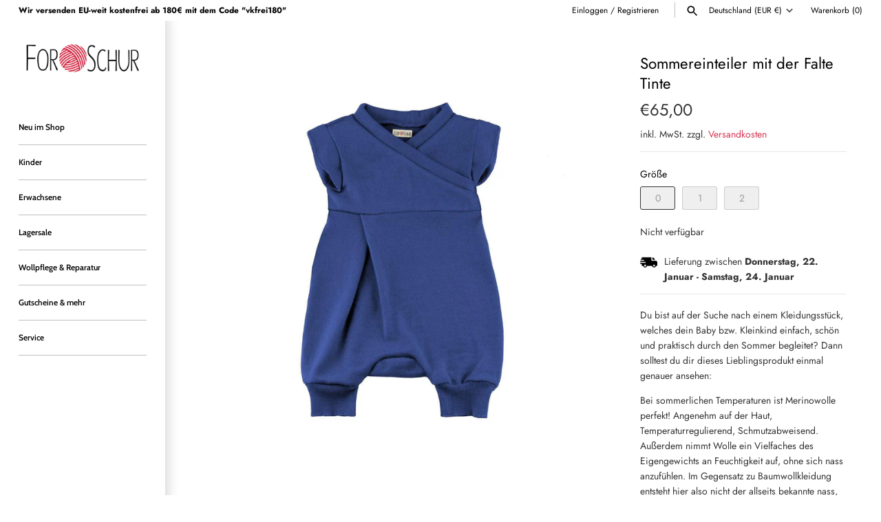

--- FILE ---
content_type: text/css
request_url: https://forschur.com/cdn/shop/t/63/assets/beae.base.min.css?v=58578111333754443591725448243
body_size: 2307
content:
<<<<<<< HEAD
.beae-section>div.beae__section--container.beae__section--full,body,html{max-width:100%}.beae-html ol ol,.beae-html ul ol,.beae-html ul ul{margin-block-start:0;margin-block-end:0}.beae-section .beae-section-heading,.beae-section .beae__section--container:not(.beae__section--full){max-width:var(--beae-page-width,1470px)}body,html{width:100vw;min-height:100dvh}body{margin:0;display:block}.beae-builder{position:relative;z-index:1}.beae-sections{display:flex;flex-flow:column}.beae-sections img[loading=lazy]{background:url('https://cdn.beae.com/vendors/images/loading.gif') center center/56px 56px no-repeat}.beae-sections [class*=beae-typo-]{margin-block-start:0px;margin-block-end:0px;margin-inline-start:0;margin-inline-end:0}.beae-sections .beae-btn-pr,.beae-sections .beae-btn-se,.beae-sections .beae-btn-te{padding:0 8px;text-align:center}.beae-sections *,.beae-sections ::after,.beae-sections ::before{box-sizing:border-box}.beae-sections button{border:none}.beae-sections .beae-btn-pr,.beae-sections .beae-btn-se,.beae-sections .beae-btn-te,.beae-sections [class*=beae-typo-]:not(.beae-section.beae-core){zoom:calc(100% / var(--font-size-ratio,1))}.beae__section--container .beae__section--container{zoom:100%}button,input,optgroup,select,textarea{font-family:inherit;font-size:100%;font-weight:inherit;font-style:inherit;line-height:inherit;text-transform:inherit;color:inherit;margin:0;padding:0}.beae-flexbox-container{min-height:20px}.beae-section-heading{width:100%;text-align:center}.beae-section-background-video,.beae-slide-item img{pointer-events:none}.beae-section-background-video iframe,.beae-section-background-video video{position:absolute;top:50%;left:50%;transform:translate(-50%,-50%);width:100%;height:100%;overflow:hidden;object-fit:cover;pointer-events:none;border:none;background:#000;z-index:-1}.beae-section,div.beae__section--container{position:relative;width:100%}.beae-section__overlay>.beae-overlay{display:block;position:absolute;top:0;left:0;bottom:0;right:0}.beae-section:not(.beae-section){float:left}.beae-section.beae-section{clear:both}div.beae__section--container{margin:0 auto;display:flex;flex-wrap:wrap}.beae-section-shape-divider{position:absolute;left:0;right:0;overflow:hidden;-webkit-transform:translate3d(0,0,0);transform:translate3d(0,0,0);display:flex}.beae-section-shape-divider[data-shape-position=top]{top:0}.beae-section-shape-divider[data-shape-position=bottom]{bottom:0}.beae-section-shape-divider[data-shape-position=bottom]>span{transform:rotateX(180deg)}.beae-flexbox-core,.beae-section-shape-divider>span{width:100%}.beae-section-shape-divider svg{display:flex;position:relative;left:50%;transform:translateX(-50%);width:100%;height:100px}.beae-grid-container{position:relative;display:grid!important;margin:0 auto!important;--gap-x:0px;--gap-y:0px;--grid-gutter:calc(var(--beae-site-margin-mobile, 19px) - var(--gap-y));--cell-max-width:100%;--inset-padding:0vw;grid-template-rows:repeat(var(--rows-mobile),calc(100vw * 0.0212));grid-template-columns:minmax(var(--grid-gutter),1fr) repeat(var(--cols-mobile),minmax(0,var(--cell-max-width))) minmax(var(--grid-gutter),1fr);row-gap:var(--gap-y);column-gap:var(--gap-x)}.beae-scale-ratio{zoom:calc(var(--scale-ratio,1) * 100%)}.beae-grid-block{position:relative;z-index:10}.beae-grid-block>.beae-block{position:absolute;top:0;left:0;width:100%;height:100%;display:flex}.beae-grid-block>.beae-block.beae-core>.beae-block:not([data-min-height=content]){display:inline-block;width:fit-content;height:fit-content}.beae-grid-block .beae-core{justify-content:var(--align-x);align-items:var(--align-y)}div.beae-sections .beae-flexbox-row .beae-flexbox-column>.beae-block.beae-core{display:block;width:auto;height:auto}[data-beae-animation]{animation-duration:1s}.beae-image-default{display:block;line-height:0}div.beae-builder{width:100%;margin:0 auto}div.beae-core img{width:100%;height:auto;border:0;float:left;vertical-align:middle}div.beae-core figure{margin:0}div.beae-block{position:relative;display:block;height:fit-content}h1,h2,h3,h4,h5,h6,img,p{margin:0;vertical-align:baseline}.beae-block ol,.beae-block ul{list-style:none;padding:0;margin:0}.beae-html ol,.beae-html ul{color:inherit;display:block;margin-block-start:1em;margin-block-end:1em;margin-inline-start:0;margin-inline-end:0;padding-inline-start:40px}.beae-html ul{list-style-type:disc}.beae-html ol{list-style-type:decimal}.beae-html ul ul{list-style-type:circle}.beae-html ul ul ul{list-style-type:square}.beae-block button,.beae-block input,.beae-block select,.beae-block textarea{font-family:inherit}.beae-section>.beae-flexbox,.beae-section>.beae-grid-system{padding-top:var(--beae-section-padding-top);padding-bottom:var(--beae-section-padding-bottom)}.beae-section>div.beae-flexbox>div.beae__section--container:not(.beae__section--full){padding-left:var(--beae-site-margin);padding-right:var(--beae-site-margin)}.beae-section .beae-background-image{position:absolute;top:0;left:0;z-index:-1;width:100%;height:100%}.beae-section .beae-background-image img{width:100%;height:100%}.beae-section .beae-section-heading{padding:0 0 var(--heading-fill, '3vmax') 0;text-align:var(--heading-alignment, 'center');margin:0 auto}.beae-section .beae-section-heading div.beae-section-heading-content{width:100%;text-align:var(--heading-alignment, 'center');filter:var(--heading-filter, '')}.beae-section .beae-section-heading .beae-section-heading__description,.beae-section .beae-section-heading .beae-section-heading__heading{margin:0 var(--heading-margin, '24%')}.beae-flexbox-row{display:flex;width:100%}.beae-grid-block .beae-core .beae-block.beae-x-fit{width:100%;height:100%;display:flex;align-items:center;justify-content:center}.beae-x-fit>div[data-fill=true]{height:100%;width:100%;text-align:center}@media (min-width:768px){.beae-grid-container{position:relative;display:grid!important;--gap-x:0px;--gap-y:0px;--grid-gutter:calc(var(--beae-site-margin, 15px) - var(--gap-y));--cell-max-width:calc((var(--container-width, 1920px) - (var(--gap-x) * calc(var(--cols) - 1))) / var(--cols));--inset-padding:0vw;----est-container-width:min(var(--container-width, calc(var(--beae-page-width, 1470px) - var(--beae-site-margin, 30px) - var(--beae-site-margin, 30px))), calc(100vw - var(--beae-site-margin, 30px) - var(--beae-site-margin, 30px)));--est-container-width:min(var(--container-width, 1470px), 100vw);grid-template-rows:repeat(var(--rows),calc(var(--est-container-width) * 0.0075));grid-template-columns:minmax(var(--grid-gutter),1fr) repeat(var(--cols),minmax(0,var(--cell-max-width))) minmax(var(--grid-gutter),1fr);row-gap:var(--gap-y);column-gap:var(--gap-x)}.beae-grid-carousel__pagination,.beae-grid-carousel__snaps{display:none!important}}.beae-next-popup--container{z-index:2000000;position:fixed!important;top:0;left:0;width:100vw;height:100dvh;display:flex;box-sizing:content-box;justify-content:center;align-items:center}.beae-next-popup--container:after{content:"";position:fixed;height:100dvh;width:100vw;background:#0000008f;left:0;top:0;z-index:1;backdrop-filter:blur(5px);opacity:0;cursor:url("data:image/svg+xml,%3Csvg xmlns='http://www.w3.org/2000/svg' role='presentation' stroke-width='2' focusable='false' width='44' height='44' viewBox='-10 -10 44 44' style='outline: 1px solid %23fff;outline-offset: -1px;border-radius: 100%25;'%3E%3Cpath d='M17.658 6.343 6.344 17.657M17.658 17.657 6.344 6.343' stroke='white'%3E%3C/path%3E%3C/svg%3E") 22 22,auto;transition:250ms ease-in-out .3s}.beae-next-popup--container.active:after{opacity:1;transition:250ms ease-in-out .1s}.beae-next-popup--container .beae-popup__wrapper{position:relative;z-index:2;justify-content:center;align-items:center;width:fit-content;margin:0;min-height:auto;display:inline-flex}.beae-next-popup--container .beae-popup__wrapper .beae-popup__body{position:relative;padding:1.4rem 0;max-height:calc(100dvh - 40px);display:inline-flex;overflow:auto}.beae-popup__body{background:#fff;border-radius:10px;min-height:60px;max-width:96vw}.beae-popup__content{opacity:0;height:100%;width:100%;padding:0 1.4rem;transition:opacity .1s cubic-bezier(.4, 0, .6, 1)}.beae-next-popup--container.active .beae-popup__content{opacity:1;transition:opacity 250ms cubic-bezier(.4, 0, .6, 1) .6s}.beae-next-popup--container[data-layout=center] .beae-popup__body{transform:scale(.9) translateY(10%);width:var(--beae-popup-width);opacity:0;transition:250ms ease-in-out .3s}.beae-next-popup--container[data-layout=center].active .beae-popup__body{transition:250ms ease-out .3s;opacity:1;transform:scale(1) translateY(0)}.beae-next-popup--container[data-layout=left]{justify-content:flex-start;padding-left:1rem}.beae-next-popup--container[data-layout=right]{justify-content:flex-end;width:calc(100vw - 1rem)}.beae-next-popup--container[data-layout=left] .beae-popup__body,.beae-next-popup--container[data-layout=right] .beae-popup__body{height:calc(100dvh - 2rem);width:0;opacity:0;transform:none;transition:250ms cubic-bezier(.4, 0, .6, 1) .1s}.beae-next-popup--container[data-layout=left].active .beae-popup__body,.beae-next-popup--container[data-layout=right].active .beae-popup__body{width:var(--beae-popup-width);opacity:1;transform:none;transition:250ms cubic-bezier(.4, 0, .6, 1) .3s}.beae-next-popup--container .beae-popup__close{position:absolute;top:.5rem;right:.5rem;font-size:20px;z-index:3;cursor:pointer;margin:0;background:0 0;padding:10px;border-radius:100%;transform:scale(0);opacity:0;border:none;line-height:0;color:#00000030;transition:250ms ease-in-out .1s}.beae-next-popup--container .beae-popup__body:hover .beae-popup__close{box-shadow:0 0 3px 0 rgba(0,0,0,.1);background:#fff;color:#00000060}.beae-next-popup--container .beae-popup__body .beae-popup__close:hover{color:#000}.beae-next-popup--container__close svg{height:26px;width:26px}.beae-next-popup--container.active .beae-popup__close{transition:250ms ease-out;opacity:1;transform:scale(1)}.beae-spinner svg{animation:.5s linear infinite beae-spinner;width:36px;height:36px;color:#222}@media (max-width:767px){.beae-flexbox-row{display:block}.beae-section .beae-grid-system,.beae-section>.beae-flexbox{padding-top:var(--beae-section-padding-top-mobile,1.4vmax);padding-bottom:var(--beae-section-padding-bottom-mobile,1.4vmax)}.beae-section .beae-section-heading{padding:0 0 var(--heading-fill-mobile,1.4vmax);text-align:var(--heading-alignment-mobile,1.4vmax);max-width:100vw;margin:0 auto}.beae-section>div.beae-flexbox>div.beae__section--container:not(.beae__section--full){padding-left:var(--beae-site-margin-mobile);padding-right:var(--beae-site-margin-mobile)}.beae-section .beae-section-heading div.beae-section-heading-content{text-align:var(--heading-alignment-mobile, 'center')}.beae-section .beae-section-heading .beae-section-heading__description,.beae-section .beae-section-heading .beae-section-heading__heading{margin:0 var(--heading-margin-mobile, '4%')}.beae-grid-system.beae-grid-carousel{scrollbar-width:none;scroll-snap-type:x mandatory;overscroll-behavior-x:contain;overflow:auto hidden;position:relative}.beae-grid-carousel__snaps{position:relative;margin-left:var(--beae-site-margin-mobile,19px);display:grid;grid:auto/auto-flow 80vw;z-index:100000}.beae-grid-carousel__snaps>.beae-grid-carousel__snap{scroll-snap-align:center;display:inline-block!important}.beae-grid-system::-webkit-scrollbar{-webkit-appearance:none;height:7px;width:7px}.beae-grid-carousel__pagination{position:absolute;z-index:100000;bottom:calc(var(--beae-section-padding-bottom) + 10px);left:50%;transform:translateX(-50%);display:flex;justify-content:center;align-items:center;gap:5px}.beae-grid-carousel__pagination>div{width:8px;height:8px;border-radius:50%;background-color:#cdcdcd;cursor:pointer;display:inline-block!important}.beae-grid-carousel__pagination>div.active{background-color:#00000060}.beae-grid-system::-webkit-scrollbar-thumb{border-radius:10px;background-color:#bbbbbb80;box-shadow:0 0 1px rgba(255,255,255,.25)}.beae-next-popup--container[data-layout]{padding:14px 14px 0;height:calc(100dvh - 28px);width:calc(100dvw - 28px);bottom:14px;top:auto;align-items:flex-end}.beae-next-popup--container .beae-popup__body,.beae-next-popup--container .beae-popup__wrapper{width:100%!important}.beae-next-popup--container .beae-popup__close{display:none}.beae-next-popup--container[data-layout] .beae-popup__body{height:auto;max-width:calc(100vw - 28px)}.beae-next-popup--container .beae-popup__wrapper .beae-popup__body{height:auto;width:var(--beae-popup-width);max-height:86dvh;opacity:0;transform:translateY(40%);transition:250ms cubic-bezier(.4, 0, .6, 1) .1s}.beae-next-popup--container.active .beae-popup__wrapper .beae-popup__body{opacity:1;transform:translateY(0);transition:250ms cubic-bezier(.4, 0, .6, 1) .3s}.beae-next-popup--container .beae-popup__wrapper:before{content:url("data:image/svg+xml,%3Csvg xmlns='http://www.w3.org/2000/svg' role='presentation' stroke-width='2' focusable='false' width='24' height='24' class='icon icon-close' viewBox='0 0 24 24'%3E%3Cpath d='M17.658 6.343 6.344 17.657M17.658 17.657 6.344 6.343' stroke='white'%3E%3C/path%3E%3C/svg%3E");position:absolute;bottom:calc(100% + 24px);left:50%;font-size:20px;outline:#fff solid 1px;display:flex;justify-content:center;align-items:center;z-index:3;transform:translateX(-50%);cursor:pointer;border-radius:100%;height:42px;width:42px;opacity:0;line-height:0;transition:opacity 250ms cubic-bezier(.4, 0, .6, 1) .1s}.beae-next-popup--container.active .beae-popup__wrapper:before{opacity:1;transition:opacity 250ms cubic-bezier(.4, 0, .6, 1) .5s}.beae-next-popup--container{justify-content:flex-end;align-items:center}}#beae-next-toast{visibility:hidden;opacity:0;background-color:#000;color:#fff;position:fixed;z-index:999999;left:0;right:0;bottom:0;font-size:14px;line-height:20px;display:flex;align-items:center;justify-content:center;padding:6px;transition:.2s cubic-bezier(.51,0,.58,.87)}#beae-next-toast.beae-next-toast-show{visibility:visible;opacity:1}#beae-next-toast #beae-next-toast-icon{padding:0;width:20px;display:flex;margin-right:5px}#beae-next-toast #beae-next-toast-icon svg path{fill:#fff}#beae-next-toast.beae-next-toast-error{background:#ffb800;color:#000}@keyframes zoomIn{0%{transform:scale(.5,.5)}100%{transform:scale(1,1)}}@keyframes zoomOut{0%{transform:scale(1.5,1.5)}100%{transform:scale(1,1)}}@keyframes beae-spinner{to{transform:rotate(1turn)}}/*v1.1.3*/
=======
.beae-section>div.beae__section--container.beae__section--full,body,html{max-width:100%}.beae-html ol ol,.beae-html ul ol,.beae-html ul ul{margin-block-start:0;margin-block-end:0}.beae-section .beae-section-heading,.beae-section .beae__section--container:not(.beae__section--full){max-width:var(--beae-page-width,1470px)}body,html{width:100vw;min-height:100dvh}body{margin:0;display:block}.beae-builder{position:relative;z-index:1}.beae-sections{display:flex;flex-flow:column}.beae-sections img[loading=lazy]{background:url('https://cdn.beae.com/vendors/images/loading.gif') center center/56px 56px no-repeat}.beae-sections [class*=beae-typo-]{margin-block-start:0px;margin-block-end:0px;margin-inline-start:0;margin-inline-end:0}.beae-sections .beae-btn-pr,.beae-sections .beae-btn-se,.beae-sections .beae-btn-te{padding:0 8px;text-align:center}.beae-sections *,.beae-sections ::after,.beae-sections ::before{box-sizing:border-box}.beae-sections button{border:none}.beae-sections .beae-btn-pr,.beae-sections .beae-btn-se,.beae-sections .beae-btn-te,.beae-sections [class*=beae-typo-]:not(.beae-section.beae-core){zoom:calc(100% / var(--font-size-ratio,1))}.beae__section--container .beae__section--container{zoom:100%}button,input,optgroup,select,textarea{font-family:inherit;font-size:100%;font-weight:inherit;font-style:inherit;line-height:inherit;text-transform:inherit;color:inherit;margin:0;padding:0}.beae-flexbox-container{min-height:20px}.beae-section-heading{width:100%;text-align:center}.beae-section-background-video,.beae-slide-item img{pointer-events:none}.beae-section-background-video iframe,.beae-section-background-video video{position:absolute;top:50%;left:50%;transform:translate(-50%,-50%);width:100%;height:100%;overflow:hidden;object-fit:cover;pointer-events:none;border:none;background:#000;z-index:-1}.beae-section,div.beae__section--container{position:relative;width:100%}.beae-section__overlay>.beae-overlay{display:block;position:absolute;top:0;left:0;bottom:0;right:0}.beae-section:not(.beae-section){float:left}.beae-section.beae-section{clear:both}div.beae__section--container{margin:0 auto;display:flex;flex-wrap:wrap}.beae-section-shape-divider{position:absolute;left:0;right:0;overflow:hidden;-webkit-transform:translate3d(0,0,0);transform:translate3d(0,0,0);display:flex}.beae-section-shape-divider[data-shape-position=top]{top:0}.beae-section-shape-divider[data-shape-position=bottom]{bottom:0}.beae-section-shape-divider[data-shape-position=bottom]>span{transform:rotateX(180deg)}.beae-flexbox-core,.beae-section-shape-divider>span{width:100%}.beae-section-shape-divider svg{display:flex;position:relative;left:50%;transform:translateX(-50%);width:100%;height:100px}.beae-grid-container{position:relative;display:grid!important;margin:0 auto!important;--gap-x:0px;--gap-y:0px;--grid-gutter:calc(var(--beae-site-margin-mobile, 19px) - var(--gap-y));--cell-max-width:100%;--inset-padding:0vw;grid-template-rows:repeat(var(--rows-mobile),calc(100vw * 0.0212));grid-template-columns:minmax(var(--grid-gutter),1fr) repeat(var(--cols-mobile),minmax(0,var(--cell-max-width))) minmax(var(--grid-gutter),1fr);row-gap:var(--gap-y);column-gap:var(--gap-x)}.beae-scale-ratio{zoom:calc(var(--scale-ratio,1) * 100%)}.beae-grid-block{position:relative;z-index:10}.beae-grid-block>.beae-block{position:absolute;top:0;left:0;width:100%;height:100%;display:flex}.beae-grid-block>.beae-block.beae-core>.beae-block:not([data-min-height=content]){display:inline-block;width:fit-content;height:fit-content}.beae-grid-block .beae-core{justify-content:var(--align-x);align-items:var(--align-y)}div.beae-sections .beae-flexbox-row .beae-flexbox-column>.beae-block.beae-core{display:block;width:auto;height:auto}[data-beae-animation]{animation-duration:1s}.beae-image-default{display:block;line-height:0}div.beae-builder{width:100%;margin:0 auto}div.beae-core img{width:100%;height:auto;border:0;float:left;vertical-align:middle}div.beae-core figure{margin:0}div.beae-block{position:relative;display:block;height:fit-content}h1,h2,h3,h4,h5,h6,img,p{margin:0;vertical-align:baseline}.beae-block ol,.beae-block ul{list-style:none;padding:0;margin:0}.beae-html ol,.beae-html ul{color:inherit;display:block;margin-block-start:1em;margin-block-end:1em;margin-inline-start:0;margin-inline-end:0;padding-inline-start:40px}.beae-html ul{list-style-type:disc}.beae-html ol{list-style-type:decimal}.beae-html ul ul{list-style-type:circle}.beae-html ul ul ul{list-style-type:square}.beae-block button,.beae-block input,.beae-block select,.beae-block textarea{font-family:inherit}.beae-section>.beae-flexbox,.beae-section>.beae-grid-system{padding-top:var(--beae-section-padding-top);padding-bottom:var(--beae-section-padding-bottom)}.beae-section>div.beae-flexbox>div.beae__section--container:not(.beae__section--full){padding-left:var(--beae-site-margin);padding-right:var(--beae-site-margin)}.beae-section .beae-background-image{position:absolute;top:0;left:0;z-index:-1;width:100%;height:100%}.beae-section .beae-background-image img{width:100%;height:100%}.beae-section .beae-section-heading{padding:0 0 var(--heading-fill, '3vmax') 0;text-align:var(--heading-alignment, 'center');margin:0 auto}.beae-section .beae-section-heading div.beae-section-heading-content{width:100%;text-align:var(--heading-alignment, 'center');filter:var(--heading-filter, '')}.beae-section .beae-section-heading .beae-section-heading__description,.beae-section .beae-section-heading .beae-section-heading__heading{margin:0 var(--heading-margin, '24%')}.beae-flexbox-row{display:flex;width:100%}.beae-grid-block .beae-core .beae-block.beae-x-fit{width:100%;height:100%;display:flex;align-items:center;justify-content:center}.beae-x-fit>div[data-fill=true]{height:100%;width:100%;text-align:center}@media (min-width:768px){.beae-grid-container{position:relative;display:grid!important;--gap-x:0px;--gap-y:0px;--grid-gutter:calc(var(--beae-site-margin, 15px) - var(--gap-y));--cell-max-width:calc((var(--container-width, 1920px) - (var(--gap-x) * calc(var(--cols) - 1))) / var(--cols));--inset-padding:0vw;----est-container-width:min(var(--container-width, calc(var(--beae-page-width, 1470px) - var(--beae-site-margin, 30px) - var(--beae-site-margin, 30px))), calc(100vw - var(--beae-site-margin, 30px) - var(--beae-site-margin, 30px)));--est-container-width:min(var(--container-width, 1470px), 100vw);grid-template-rows:repeat(var(--rows),calc(var(--est-container-width) * 0.0075));grid-template-columns:minmax(var(--grid-gutter),1fr) repeat(var(--cols),minmax(0,var(--cell-max-width))) minmax(var(--grid-gutter),1fr);row-gap:var(--gap-y);column-gap:var(--gap-x)}.beae-grid-carousel__pagination,.beae-grid-carousel__snaps{display:none!important}}.beae-next-popup--container{z-index:2000000;position:fixed!important;top:0;left:0;width:100vw;height:100dvh;display:flex;box-sizing:content-box;justify-content:center;align-items:center}.beae-next-popup--container:after{content:"";position:fixed;height:100dvh;width:100vw;background:#0000008f;left:0;top:0;z-index:1;backdrop-filter:blur(5px);opacity:0;cursor:url("data:image/svg+xml,%3Csvg xmlns='http://www.w3.org/2000/svg' role='presentation' stroke-width='2' focusable='false' width='44' height='44' viewBox='-10 -10 44 44' style='outline: 1px solid %23fff;outline-offset: -1px;border-radius: 100%25;'%3E%3Cpath d='M17.658 6.343 6.344 17.657M17.658 17.657 6.344 6.343' stroke='white'%3E%3C/path%3E%3C/svg%3E") 22 22,auto;transition:250ms ease-in-out .3s}.beae-next-popup--container.active:after{opacity:1;transition:250ms ease-in-out .1s}.beae-next-popup--container .beae-popup__wrapper{position:relative;z-index:2;justify-content:center;align-items:center;width:fit-content;margin:0;min-height:auto;display:inline-flex}.beae-next-popup--container .beae-popup__wrapper .beae-popup__body{position:relative;padding:1.4rem 0;max-height:calc(100dvh - 40px);display:inline-flex;overflow:auto}.beae-popup__body{background:#fff;border-radius:10px;min-height:60px;max-width:96vw}.beae-popup__content{opacity:0;height:100%;width:100%;padding:0 1.4rem;transition:opacity .1s cubic-bezier(.4, 0, .6, 1)}.beae-next-popup--container.active .beae-popup__content{opacity:1;transition:opacity 250ms cubic-bezier(.4, 0, .6, 1) .6s}.beae-next-popup--container[data-layout=center] .beae-popup__body{transform:scale(.9) translateY(10%);width:var(--beae-popup-width);opacity:0;transition:250ms ease-in-out .3s}.beae-next-popup--container[data-layout=center].active .beae-popup__body{transition:250ms ease-out .3s;opacity:1;transform:scale(1) translateY(0)}.beae-next-popup--container[data-layout=left]{justify-content:flex-start;padding-left:1rem}.beae-next-popup--container[data-layout=right]{justify-content:flex-end;width:calc(100vw - 1rem)}.beae-next-popup--container[data-layout=left] .beae-popup__body,.beae-next-popup--container[data-layout=right] .beae-popup__body{height:calc(100dvh - 2rem);width:0;opacity:0;transform:none;transition:250ms cubic-bezier(.4, 0, .6, 1) .1s}.beae-next-popup--container[data-layout=left].active .beae-popup__body,.beae-next-popup--container[data-layout=right].active .beae-popup__body{width:var(--beae-popup-width);opacity:1;transform:none;transition:250ms cubic-bezier(.4, 0, .6, 1) .3s}.beae-next-popup--container .beae-popup__close{position:absolute;top:.5rem;right:.5rem;font-size:20px;z-index:3;cursor:pointer;margin:0;background:0 0;padding:10px;border-radius:100%;transform:scale(0);opacity:0;border:none;line-height:0;color:#00000030;transition:250ms ease-in-out .1s}.beae-next-popup--container .beae-popup__body:hover .beae-popup__close{box-shadow:0 0 3px 0 rgba(0,0,0,.1);background:#fff;color:#00000060}.beae-next-popup--container .beae-popup__body .beae-popup__close:hover{color:#000}.beae-next-popup--container__close svg{height:26px;width:26px}.beae-next-popup--container.active .beae-popup__close{transition:250ms ease-out;opacity:1;transform:scale(1)}.beae-spinner svg{animation:.5s linear infinite beae-spinner;width:36px;height:36px;color:#222}@media (max-width:767px){.beae-flexbox-row{display:block}.beae-section .beae-grid-system,.beae-section>.beae-flexbox{padding-top:var(--beae-section-padding-top-mobile,1.4vmax);padding-bottom:var(--beae-section-padding-bottom-mobile,1.4vmax)}.beae-section .beae-section-heading{padding:0 0 var(--heading-fill-mobile,1.4vmax);text-align:var(--heading-alignment-mobile,1.4vmax);max-width:100vw;margin:0 auto}.beae-section>div.beae-flexbox>div.beae__section--container:not(.beae__section--full){padding-left:var(--beae-site-margin-mobile);padding-right:var(--beae-site-margin-mobile)}.beae-section .beae-section-heading div.beae-section-heading-content{text-align:var(--heading-alignment-mobile, 'center')}.beae-section .beae-section-heading .beae-section-heading__description,.beae-section .beae-section-heading .beae-section-heading__heading{margin:0 var(--heading-margin-mobile, '4%')}.beae-grid-system.beae-grid-carousel{scrollbar-width:none;scroll-snap-type:x mandatory;overscroll-behavior-x:contain;overflow:auto hidden;position:relative}.beae-grid-carousel__snaps{position:relative;margin-left:var(--beae-site-margin-mobile,19px);display:grid;grid:auto/auto-flow 80vw;z-index:100000}.beae-grid-carousel__snaps>.beae-grid-carousel__snap{scroll-snap-align:center;display:inline-block!important}.beae-grid-system::-webkit-scrollbar{-webkit-appearance:none;height:7px;width:7px}.beae-grid-carousel__pagination{position:absolute;z-index:100000;bottom:calc(var(--beae-section-padding-bottom) + 10px);left:50%;transform:translateX(-50%);display:flex;justify-content:center;align-items:center;gap:5px}.beae-grid-carousel__pagination>div{width:8px;height:8px;border-radius:50%;background-color:#cdcdcd;cursor:pointer;display:inline-block!important}.beae-grid-carousel__pagination>div.active{background-color:#00000060}.beae-grid-system::-webkit-scrollbar-thumb{border-radius:10px;background-color:#bbbbbb80;box-shadow:0 0 1px rgba(255,255,255,.25)}.beae-next-popup--container[data-layout]{padding:14px 14px 0;height:calc(100dvh - 28px);width:calc(100dvw - 28px);bottom:14px;top:auto;align-items:flex-end}.beae-next-popup--container .beae-popup__body,.beae-next-popup--container .beae-popup__wrapper{width:100%!important}.beae-next-popup--container .beae-popup__close{display:none}.beae-next-popup--container[data-layout] .beae-popup__body{height:auto;max-width:calc(100vw - 28px)}.beae-next-popup--container .beae-popup__wrapper .beae-popup__body{height:auto;width:var(--beae-popup-width);max-height:86dvh;opacity:0;transform:translateY(40%);transition:250ms cubic-bezier(.4, 0, .6, 1) .1s}.beae-next-popup--container.active .beae-popup__wrapper .beae-popup__body{opacity:1;transform:translateY(0);transition:250ms cubic-bezier(.4, 0, .6, 1) .3s}.beae-next-popup--container .beae-popup__wrapper:before{content:url("data:image/svg+xml,%3Csvg xmlns='http://www.w3.org/2000/svg' role='presentation' stroke-width='2' focusable='false' width='24' height='24' class='icon icon-close' viewBox='0 0 24 24'%3E%3Cpath d='M17.658 6.343 6.344 17.657M17.658 17.657 6.344 6.343' stroke='white'%3E%3C/path%3E%3C/svg%3E");position:absolute;bottom:calc(100% + 24px);left:50%;font-size:20px;outline:#fff solid 1px;display:flex;justify-content:center;align-items:center;z-index:3;transform:translateX(-50%);cursor:pointer;border-radius:100%;height:42px;width:42px;opacity:0;line-height:0;transition:opacity 250ms cubic-bezier(.4, 0, .6, 1) .1s}.beae-next-popup--container.active .beae-popup__wrapper:before{opacity:1;transition:opacity 250ms cubic-bezier(.4, 0, .6, 1) .5s}.beae-next-popup--container{justify-content:flex-end;align-items:center}}#beae-next-toast{visibility:hidden;opacity:0;background-color:#000;color:#fff;position:fixed;z-index:999999;left:0;right:0;bottom:0;font-size:14px;line-height:20px;display:flex;align-items:center;justify-content:center;padding:6px;transition:.2s cubic-bezier(.51,0,.58,.87)}#beae-next-toast.beae-next-toast-show{visibility:visible;opacity:1}#beae-next-toast #beae-next-toast-icon{padding:0;width:20px;display:flex;margin-right:5px}#beae-next-toast #beae-next-toast-icon svg path{fill:#fff}#beae-next-toast.beae-next-toast-error{background:#ffb800;color:#000}@keyframes zoomIn{0%{transform:scale(.5,.5)}100%{transform:scale(1,1)}}@keyframes zoomOut{0%{transform:scale(1.5,1.5)}100%{transform:scale(1,1)}}@keyframes beae-spinner{to{transform:rotate(1turn)}}/*v1.1.2*/
>>>>>>> 22bf17585e4283103723ddd1fae3a6e732f1a3ca


--- FILE ---
content_type: text/javascript
request_url: https://forschur.com/cdn/shop/t/63/assets/beae.base.min.js?v=62763654478465560141725448243
body_size: 25505
content:
<<<<<<< HEAD
eval(function(p,a,c,k,e,r){e=function(c){return(c<a?'':e(parseInt(c/a)))+((c=c%a)>35?String.fromCharCode(c+29):c.toString(36))};if(!''.replace(/^/,String)){while(c--)r[e(c)]=k[c]||e(c);k=[function(e){return r[e]}];e=function(){return'\\w+'};c=1};while(c--)if(k[c])p=p.replace(new RegExp('\\b'+e(c)+'\\b','g'),k[c]);return p}('(()=>{if(E.aV){H}j 2X(P){1n.id=aW();1n.P=P||{};1n.7m={2K:{4C:/(2K\\.2o|fm\\.be|2K-aX\\.2o)\\/(aY\\?(.*&)?v=|v\\/|u\\/|7n\\/?)?(fn\\?aZ=(.*)|[\\w-]{11}|\\?fo=(.*)&aZ=(.*))(.*)/i,P:{61:P.3G||0,b0:P.3G||0,fp:1,4D:P.91||1,2a:P.2a||0,fq:P.b1||1,fs:1,b2:0,hd:1,fr:\'ft\',fu:1,fv:1,2L:P.2L},62:8,1h:\'2Y\',1o:\'3H://3I.2K.2o/7n/$4\'+(P.2a?\'?fw=$4\':\'\'),3J:\'3H://Q.2K.2o/fx/$4/fy.5j\'},2M:{4C:/^.+2M.2o\\/(.*\\/)?([\\d]+)(.*)?/,P:{61:P.3G||0,92:P.3G||0,4D:P.91||1,hd:1,2a:P.2a||0,fz:1,fA:1,fB:0,b3:1,b4:P.b5||0},62:3,1h:\'2Y\',1o:\'//1R.2M.2o/1B/$2\'},b6:{4C:/(fC\\.am|b6\\.2o)\\/p\\/([a-fD-fE-fF-]+)\\/?/i,1h:\'2c\',1o:\'//$1/p/$2/7o/?3K=l\'},fG:{4C:/(4E\\.)?7p\\.([a-z]{2,3}(\\.[a-z]{2})?)\\/(((4E\\/(fH\\/(.*)\\/)?@(.*),(\\d+.?\\d+?)z))|(\\?ll=))(.*)?/i,1h:\'2Y\',1o:j(1C){H(\'//4E.7p.\'+1C[2]+\'/?ll=\'+(1C[9]?1C[9]+\'&z=\'+27.3g(1C[10])+(1C[12]?1C[12].1f(/^\\//,\'&\'):\'\'):1C[12]+\'\').1f(/\\?/,\'&\')+\'&b7=\'+(1C[12]&&1C[12].2N(\'fI=c\')>0?\'fJ\':\'7n\'))}},fK:{4C:/(4E\\.)?7p\\.([a-z]{2,3}(\\.[a-z]{2})?)\\/(4E\\/fL\\/)(.*)/i,1h:\'2Y\',1o:j(1C){H(\'//4E.7p.\'+1C[2]+\'/4E?q=\'+1C[5].1f(\'fM=\',\'q=\').1f(\'93=1\',\'\')+\'&b7=7n\')}}};1n.94={2Y:\'<2Y id="\'+1n.id+\'" \'+(P.U?\'U="\'+P.U+\'" \':\'\')+(P.19?\'19="\'+P.19+\'" \':\'\')+\'fN="61;b3" D="{{D}}" 2b="63"></2Y>\',1B:\'<1B id="\'+1n.id+\'" \'+(P.U?\'U="\'+P.U+\'" \':\'\')+(P.19?\'19="\'+P.19+\'" \':\'\')+(P.2a?\'2a \':\'\')+(P.4D?\'4D\':\'\')+(P.3G?\'b8 61 92 \':\'\')+\'fO="fP" 7q="{{7q}}" 2b="63">\'+\'<2O D="{{D}}" 1h="{{4F}}" />\'+\'fQ, b9 fR fS\\\'t fT fU fV, <a 2P="{{D}}">fW</a> fX aY 65 b9 fY 1B 1R!\'+\'</1B>\',2c:\'<Q \'+(P.U?\'U="\'+P.U+\'" \':\'\')+(P.19?\'19="\'+P.19+\'" \':\'\')+\'D="{{D}}" 2b="63">\'}}j aW(){j 3L(){H(((1+27.fZ())*g0)|0).5k(16).7r(1)}H 3L()+3L()+\'-\'+3L()+\'-\'+3L()+\'-\'+3L()+\'-\'+3L()+3L()+3L()}2X.4G.ba=j(2Q){1c 95=[];2E(1c p in 2Q){95.7s(bb(p)+\'=\'+bb(2Q[p]))}H 95.7t(\'&\')};2X.4G.4F=j(1o,1C,P){if(!1o){H}P=P||\'\';if(2Z P===\'7u\'){P=1n.ba(P)}2E(1c 1V in 1C){1c 1i=1C[1V];1o=1o.1f(Z g1(\'\\\\$\'+1V,\'gi\'),1i||\'\')}if(P.1t){1o+=(1o.2N(\'?\')>0?\'&\':\'?\')+P}H 1o};2X.4G.bc=j(2Q){if(!2Q.1h){H\'\'}66(2Q.1h){1l\'2c\':1l\'2Y\':H 1n.94[2Q.1h].1f(/\\{\\{D\\}\\}/gi,2Q.D||\'\');1l\'1B\':H 1n.94[2Q.1h].1f(/\\{\\{D\\}\\}/gi,2Q.D).1f(\'{{4F}}\',2Q.4F||\'\').1f(\'{{7q}}\',2Q.3J||\'\');96:H\'\'}};2X.4G.97=j(1o,1h,3M){1c bd={2K:\'?2v\',1B:\'#t\',2M:\'#t\'};1c 7v;if(!(7v=bd[1h])){H 1o}1c 98=7v.7r(0,1);1c 1V=7v.7r(1);1c 9a=1o.3N(98);1c bf=9a[0];1c P=9a[1]||\'\';1c 3h=Z bg(P);3h.g2(1V,1h==\'2M\'?\'g3\'+3M+\'s\':3M);H bf+98+3h.5k()};2X.4G.3O=j(){1c 28={};1c D=1n.P.D;1c 2v=1n.P.2v;1c 2L=1n.P.2L;if(!D){H 1F}28.D=D;1c 67;if((67=D.1L(/\\.(g4|g5|bh|g6)((\\?|#).*)?$/i))){28.1h=\'1B\';28.4F=\'1B/\'+(67[1]===\'bh\'?\'g7\':67[1]);1c 3M=(2v?2v:\'\')+(2L?\',\'+2L:\'\');28.D=1n.97(28.D,\'1B\',3M)}J if(D.1L(/(^h:2c\\/[a-g8-9+/=]*,)|(\\.(jp(e|g|eg)|5l|4H|bi|bj|1M|g9)((\\?|#).*)?$)/i)){28.1h=\'2c\'}J if(D.1L(/\\.(ga)((\\?|#).*)?$/i)){28.1h=\'2Y\'}J{2E(1c 5m in 1n.7m){1c 2F=1n.7m[5m];1c 1C=D.1L(2F.4C);if(!1C){bk}28.1h=2F.1h;28.1w=5m;1c 9b={};if(2F.62&&1C[2F.62]){1c 3h=1C[2F.62];if(3h[0]==\'?\'){3h=3h.7r(1).3N(\'"\')[0]}3h=Z bg(3h);3h.V(j(1i,1V){if(1i){9b[1V]=gb(1i.1f(/\\+/g,\' \'))}})}1c P=1n.bl(2F.P,9b);1c 1o=2Z 2F.1o===\'j\'?2F.1o.bm(1n,1C,P):1n.4F(2F.1o,1C,P);1c 3J=2Z 2F.3J===\'j\'?2F.3J.bm(1n,1C,P):1n.4F(2F.3J,1C);if(3J){28.3J=3J}if(5m===\'2K\'){1o=1o.1f(/&t=((\\d+)m)?(\\d+)s/,j(1L,bn,m,s){H\'&2v=\'+(m?1O(m,10)*60:0+1O(s,10))})}J if(5m===\'2M\'){1o=1o.1f(\'&%23\',\'#\')}if(1o){2v&&(1o=1n.97(1o,5m,2v));28.D=1o}}}if(!28.1h){H 1F}28.4d=1n.bc(28);H 28};2X.4G.bl=j(9c,9d){if(!9c){H{}}1c 9e=2d.3i(2d.5n(9c));7w.9f(9d).V((1V)=>{9e[1V]=9d[1V]});H 9e};E.2X=2X;f 7x=(j(){A O=\' \';f 5o=j(1N,N={5p:\'3P\',7y:\'7z\',U:\'bo\',Y:{},68:1G,9g:1G,31:\'\',id:\'\'}){A 3j=K.2R(\'1j\'),1H=K.2R(\'1j\'),5q=N?.id??N?.31??\'\';5q=`b-1y-1H--4e b-bp-69 bp-${5q}${O}b-7A-69 7A-${5q}${O}${5q}`;3j.4f(1H);3j.9h=\'b-1y-1H b-3k b-1N-3j\';1H.9h=5q;1H.1m(\'h-5p\',N?.5p??\'3P\');1H.1m(\'h-5p-bq\',N?.7y??\'7z\');1H.M=`${N.9g?\'<Y 1h="1k/9i">\'+N.9g+\'</Y>\':\'\'}<1j 1z="b-9j"><1j 1z="b-9k"><1j 1z="b-9l b-gc-bn">${2Z 1N===\'br\'?1N:1N.M}</1j><1p 1z="b-bs"is="6a-1p"7B-bt="gd"><1M bu="ge"4g-U="2"bv="1F"U="24"19="24"5r="0 0 24 24"><2G d="gf.bw 6.bx 6.by 17.gg.bw 17.gh 6.by 6.bx"4g="4I"></2G></1M></1p></1j></1j>`;K.33.4f(3j);1H.1d(\'2w\',(e)=>{if(e.W.4J(\'.b-bs\')||e.W.F.3Q(\'b-1y-1H--4e\')||e.W.F.3Q(\'b-9j\')){6b()}});1P(()=>{K.33.Y.7C=\'4i\';K.3l.Y.7C=\'4i\'},5s);H Z 6c((6d)=>{1P(()=>{1H.F.C(\'1Q\');1H.B(\'.b-9j\').Y.3R(\'--b-1H-U\',N?.U??\'bo\');if(N.68&&2Z N.68==\'j\'){N.68(1H)}6d(1H)},1)})};f 6b=j(){K.1q(\'.b-1y-1H--4e\').V((1H)=>{1H.F.1e(\'1Q\');1P(()=>{K.33.gj(1H.1S);K.33.Y.7C=\'\';K.3l.Y.7C=\'\'},5s)})};f 3m=j(bz,1h){A 5t=K.2R(\'1j\');5t.id=\'b-1y-1W\';A 2H=\'<1M 6e="4K://3I.6f.6g/3S/1M" 1z="b-1y-1W-2H-1M" 2e="3n" 5r="0 0 24 24" 4g="4I"><2G 4g-gk="7D" 4g-gl="7D" 4g-U="2" d="gm gn-1v-4h-go-4h.gp gq 9 0 11-18 0 9 9 0 gr gs" /></1M>\';if(1h==\'4L\'){5t.F.C(\'b-1y-1W-4L\');2H=\'<1M 1z="2H 2H-gt b-1y-1W-2H-1M" 7B-4i="R" bv="1F" 6e="4K://3I.6f.6g/3S/1M" 5r="0 0 12 9" 2e="3n"><2G 2e-5u="5v" 9m-5u="5v" d="gu.35.gv.5.5 0 7E.gw.gx-6.77 6.gy.5.5 0 7E-.gz-.gA.gB 4.gC.5.5 0 11.gD-.gE.gF 3.gG 6.41-6.gH.5.5 0 7E.gI-.gJ-.gK" 2e="4I" ></2G></1M>\'}J if(1h){5t.F.C(\'b-1y-1W-1X\');2H=\'<1M 1z="b-1y-1W-2H-1M" U="15" 19="14" 5r="0 0 15 14" 2e="3n" 6e="4K://3I.6f.6g/3S/1M"><2G 2e-5u="5v" 9m-5u="5v" d="gL.5 gM.5 10.bA 11.bB 14 7.5 gN.bC 14 0.5 10.bA 0.5 gO.5 3.bD 3.bC 0 7.5 gP.bB 0 14.5 3.bD 14.5 gQ.5 13.gR.bE 13.bF 13.9n 10.bG 13.9n gS.9n 3.bH 10.bE 0.bI 7.5 0.gT.bJ 0.bI 1.9o 3.bH 1.9o gU.9o 10.bG 4.bJ 13.bF 7.5 13.gV" 2e = "4I" 2e-7F="0.75"></2G><2G 2e-5u="5v" 9m-5u="5v" d="gW.7G 3.gX.7G 3.gY 7.gZ 2.bK 7.bL 2.h0.h1 2.bK 6.9p 3.h2 6.9p 3.h3.9p 3.h5 7.h6 4.bM 7.bL 4.h7.h8 4.bM 8.7G 3.h9 8.7G 3.ha" 2e="4I" 2e-7F="0.75"></2G><2G d="hb.7H 5.hc.7H 5.bN 7.bO 5.bP 7.he 5.hf.hg.bQ 5.bP 8.9q 5.bN 8.9q 5.hh.hi.9q 11.bR 7.bQ 11.bS 7.hj 11.hk.hl.bO 11.bS 6.7H 11.bR 6.7H 10.hm.hn" 2e="4I" 2e-7F="0.75"></2G></1M>\'}5t.M=\'<1j id="b-1y-1W-2H">\'+2H+\'</1j><1j id="b-1y-1W-5w"></1j>\';K.33.4f(5t);A $5w=K.B(\'#b-1y-1W-5w\');A $1W=K.B(\'#b-1y-1W\');if($1W&&$5w){$5w.M=bz;$1W.F.C(\'b-1y-1W-2S\');$1W.Y.3R(\'--b-7I-U\',$5w.bT+50+\'6h\');1P(()=>{$1W.F.1e(\'b-1y-1W-2S\');1P(()=>{$1W.1e()},5s)},ho)}};f 5x=j(N){A 1H=5o(`<1j h-2b="bU"Y="4j: bV;19: hp;hq-1N: 3P; 9r-3o: 3P;"><2p 1z="b-bU"><1M 5r="0 0 44 44"6e="4K://3I.6f.6g/3S/1M"><2G 2e="4I"d="hr.hs 1.ht.bW 21.bW 0 bX.5 bY 11.hu 9.hv 21.5 21.5 21.5 9.hw 0 18.hx-6.hy 20.hz-16.hA.5 1.5 0 bX-2.hB-.hC.hD 34.hE 30.hF 40.5 22 40.5 11.hG 40.5 3.5 32.hH 3.5 bY-8.hI 5.3-15.hJ 12.hK-17.hL.5 1.5 0 10-.9-2.hM"></2G></1M></2p></1j>`,N);1H.2q((el)=>{E.4M(N.1o).2q((1a)=>{1a.1k().2q((4d)=>{4d=4d.1f(/(D|2P)="\\/\\//g,\'$1="3H://\').1f(\' b-36-hN\',\'\');A 7J=[];4d=4d.1f(/<2f ([^>]*)D="([^"]*)"([^>]*)>\\s*<\\/2f>/g,(...m)=>{if(7J.2N(m[2])===-1&&(m[0].2N(\'b-bZ-9s-js\')>-1||m[2].2N(\'hO.b.2o/hP/js-hQ/hR.hS.js\')>-1)){7J.7s(m[2])}H\'\'});A 6i=el.B(\'.b-9l\'),4k=K.2R(\'2Y\');4k.D=\'c0:c1\';4k.1m(\'Y\',\'hT: 3n;U: c2;19: c2;7F: 0;4l: hU;\');6i.4f(4k);4k.7K.3l.M=4d;el.B(\'.b-9k\').Y.c3=\'hV\';A 6j=\'\';A 7L=4k.7K.B(\'#b-bZ-9s-9i\')?.7M??\'\';4k.7K.1q(\'.b-3k>.b-36\').V((36)=>{6j+=36.7M.1f(/<2f ([^>]*)D="([^"]*)"([^>]*)>\\s*<\\/2f>/g,\'\')});4k.7K.1q(\'37\').V((37)=>{if(37.G(\'2P\').1L(/hW.hX.2o/)){7L=37.7M+7L}});A c4=`<Y 1h="1k/9i">.b-9l 1j.hY--4e{c5:6k!hZ}</Y>`;if(!6j){6j=`<p Y="1k-9r: 3P; i0: i1 0;">${E.4m.2P===\'c0:c1\'?\'i2 i3 c6 i4 L i5 c7 5x 1N!\':"i6 7N 4n c8\'s i7 in c7 5x 1N!"}</p>`}6i.M=c4+7L+6j;if(!E.c9){E.c9={}}if(!E.ca){E.ca={7O:{i8:\'3H://\'+E.4m.cb,i9:\'/\'}}}cd.6l(6i.1q(\'2f\')).V((6m)=>{f 7P=K.2R(\'2f\');cd.6l(6m.7Q).V((5y)=>{7P.1m(5y.1w,5y.1i)});f ce=K.ia(6m.M);7P.4f(ce);6m.1S.cf(7P,6m)});7J.V((cg)=>{A 2f=K.2R(\'2f\');2f.D=cg;6i.9t(2f)});el.B(\'.b-9k\').Y.c3=\'\'})})})};H{5o:5o,6b:6b,3m:3m,5x:5x}})();E.3T=7x;E.ib=j(h){\'ic ie\';A 7R=1G,7S=1G,7T=1G,ch=h.el.1q(\'.b-S:7N([h-ci])\');if(h.cj){7T=E.9u(\'h\',h.cj)}if(h.ck){7R=E.9u(\'h\',h.ck)}if(h.cl){7S=E.9u(\'h\',h.cl)}ch.V((S)=>{S.1m(\'h-ci\',\'R\');A 1A=S.B(\'.b-S-1N\'),9v=S.B(\'.b-S-3o\'),1D=[...9v.5z],7U=S.B(\'.b-S-4D-7V\'),2r=S.B(\'.b-S-2r-7V\'),3U=S.1q(\'.b-S-2r[h-1u]\'),5A=S.B(\'.b-S-2r-9w\'),4o=S.1q(\'.b-S-6n-4N\'),4p=S.1q(\'.b-S-6n-6o\'),6p=S.B(\'.b-S-4O\'),1b=0,3V=-1,6q=E.3W<=4q,38=0,2g=0,7W=1F,9x=0,9y=0,cm=1D[0]&&ig(1D[0]).9z(\'9A-ih-9r\')===\'3P\'?\'1r\':\'9s\',1T={3p:1F,6r:1G,6s:0,6t:h.ii||5};if(!9v){H}j 7X(9B){6q=E.3W<=4q;38=!6q?h?.38??1:h.38>1?h.38>=5?2:1.25:1;2g=cm===\'1r\'||h.cn?1D.1t:27.9C(1D.1t/38);if(9B&&2r){A 6u=\'\';if(h.cn){1D.V((1I,i)=>{A 6v=1I.B(\'Q\'),6w=1I.B(\'ij-ik\'),co=6w?6w.G(\'3X\'):6v?6v.G(\'3X\'):1G,cp=6w?6w.G(\'7q\'):6v?6v.G(\'D\'):1G;6u+=`<1p 1h="1p"1z="b-S-2r"h-1u="${i}"><Q D="${\n                                cp || \'/il/im.4H\'\n                            }"U="64"19="64"3X="${\n                                co || \'c8 io\'\n                            }"2b="63"/></1p>`})}J{2E(A i=0;i<2g;i++){6u+=`<1p 1h="1p"1z="b-S-2r"h-1u="${i}"><2p>${i+1}</2p></1p>`}}6u+=`<1j 1z="b-S-2r-9w"><2p>1/${2g}</2p></1j>`;2r.M=6u;3U=S.1q(\'.b-S-2r[h-1u]\');5A=S.B(\'.b-S-2r-9w\');3U.V((1p)=>{1p.7Y=()=>{9D(1O(1p.G(\'h-1u\')))}})}if(9B){if(7T){7T({el:h.el,h:h,S:S,1D:1D,2r:2r,3U:3U,4o:4o,4p:4p,1D:1D})}if(6p){6p.Y.U=2T*(38/1D.1t)+\'%\'}}39()}j 39(){if((!6q&&h.5p===\'7A\')||(6q&&h.7y===\'7A\')){H}f 5B=1D[1b];if(!5B){H}1T.6s=0;1T.6r=Z 3a().3q();S.Y.3R(\'--1y-4O\',0);A 4r=()=>{9E();if(h.6x!==\'6y\'){1A.6z({4N:1b*(1A.9F/2g),6A:\'6B\'})}if(7S&&3V!==1b){A 9G=7S({el:h.el,h:h,S:S,cq:5B,5B:1D[3V],1y:1b,4s:3V,2r:2r,3U:3U,4o:4o,4p:4p,1D:1D,4P:4P});if(5C!==9G){9G()}}};if(7R&&h.6x===\'6y\'){A 7Z=7R({el:h.el,h:h,S:S,1D:1D,cq:5B,5B:1D[3V],1y:1b,4s:3V});if(5C!==7Z&&7Z.ip===6c){7Z.2q(4r)}J{4r()}}J{4r()}if(1b!==3V){S.1m(\'h-6C\',1b<3V?\'4N\':\'6o\')}3V=1b;S.Y.3R(\'--1y-4O\',20)}j cr(){if(h.9H.1i===\'9I\'){H}if(!1T.6r||1T.3p!==R){1T.6r=Z 3a().3q()}if(1T.3p===R){1T.6s=Z 3a().3q()-1T.6r;if(1T.6s>=1T.6t*2s&&S.G(\'h-iq-61\')!==\'R\'){if(1b<2g-1){1b=1b+1;39()}J{1b=0;39()}}J{A 6t=1O(S.G(\'h-1B-ir\')??1T.6t),4O=27.7D(2T*(1T.6s/(6t*2s)))+20;S.Y.3R(\'--1y-4O\',4O<2T?4O:2T)}}}j 6D(){if(1b>0){1b=1b-1;39()}J{if(h.5D){1b=2g-1;39()}}}j 4P(e){if(1b<2g-1){1b=1b+1;39()}J{if(h.5D){1b=0;39()}}}j 9E(){if(1b<0||1b>=1D.1t){1b=0}A cs=S.Y.9z(\'--4s-19\');S.Y.3R(\'--4s-19\',\'6k\');1D.V((1I,1u)=>{if(h.6x===\'6y\'){if(1u===1b){1I.F.C(\'1Q\');if(1I.2U>0){S.Y.3R(\'--4s-19\',1I.2U+\'6h\')}}J{1I.F.1e(\'1Q\')}}J{if(1I.2I>0&&1I.4Q>=1A.2y*0.99&&1I.4Q+1I.2I<=1A.2y+1A.2I*1.7E){1I.F.C(\'1Q\');if(1I.2U){S.Y.3R(\'--4s-19\',1I.2U+\'6h\')}}J{1I.F.1e(\'1Q\')}}});if(S.Y.9z(\'--4s-19\')===\'6k\'){S.Y.3R(\'--4s-19\',cs)}3U.V((el)=>{if(el.G(\'h-1u\')===1b.5k()){el.F.C(\'1Q\');if(el.1S.2I>el.1S.2U){if(el.1S.2y>el.4Q-el.2I){el.1S.6z({6A:\'6B\',4N:el.4Q-el.2I})}J if(el.1S.2y+el.1S.2I<el.4Q+el.2I){el.1S.6z({6A:\'6B\',4N:el.4Q+el.1S.2I-el.2I})}}J{if(el.1S.ct>el.80-el.2U){el.1S.6z({6A:\'6B\',81:el.80-el.2U})}J if(el.1S.ct+el.1S.2U<el.80+el.2U){el.1S.6z({6A:\'6B\',81:el.80+el.1S.2U-el.2U})}}}J{el.F.1e(\'1Q\')}});if(5A){5A.M=\'<2p>\'+(1b+1)+\'/\'+2g+\'</2p>\'}if(1b===0&&!h.5D){4o.V((el)=>el.F.C(\'2h\'))}J{4o.V((el)=>el.F.1e(\'2h\'))}if(1b===2g-1&&!h.5D){4p.V((el)=>el.F.C(\'2h\'))}J{4p.V((el)=>el.F.1e(\'2h\'))}if(7U){if(2g===1){7U.Y.4j=\'3n\'}J{7U.Y.4j=\'\'}}}j 9D(W){if(W>=0&&W<=2g){1b=W;39()}J if(W<0){if(h.5D){1b=1D.1t-27.3g(38)}J{1b=0}39()}J{if(h.5D){1b=0}J{1b=1D.1t-27.3g(38)}39()}}E.1d(\'it\',j(){7X(1F)});A 9J=0;E.1d(\'iu\',j(){cu(9J);9J=1P(()=>{7X(1F)},9K)});S.1d(\'1b\',(e)=>{1D.V((1I,1u)=>{if(1I.G(\'h-7o-id\')==e.1U.id){9D(1u)}})});S.1d(\'82\',(e)=>{e.9L();H R},{9M:1F});1A.1d(\'9A\',(e)=>{if(h.6x===\'6y\'||7W){H}A 6C=9x<e.4R.2y?\'6o\':\'4N\';S.1m(\'h-6C\',6C);9x=e.4R.2y;A 9N=[],6E=e.4R.2I/38;2E(A i=0;i<27.9C(38);i++){9N.7s([e.4R.2y+i*6E+6E*0.3,e.4R.2y+i*6E+6E*0.7])}1D.V((1I)=>{A 9O=1I.4Q+1I.2I/2;if(9N.iv((9P)=>9O>=9P[0]&&9O<=9P[1]).1t>0){1I.F.C(\'1Q\')}J{1I.F.1e(\'1Q\')}});A 83=1/2g,84=e.4R.2y/e.4R.9F;if(27.7D(84/83)!==1b){1b=6C===\'6o\'?27.9C(84/83):27.3g(84/83);3U.V((el)=>{if(el.G(\'h-1u\')===1b.5k()){el.F.C(\'1Q\')}J{el.F.1e(\'1Q\')}});if(5A){5A.M=\'<2p>\'+(1b+1)+\'/\'+2g+\'</2p>\'}}if(6p){6p.Y.U=2T*((1A.2y+1A.2I)/1A.9F)+\'%\'}cu(9y);9y=1P(9E,9K)});1A.1d(\'iw\',(e)=>{if(h.9H.1i===\'9I\'){H R}7W=R;1T.3p=1F;A 85=e.4S,4T=0,2y=1A.2y||0;1A.Y.9Q=\'3n\';1A.Y.cv=\'3n\';K.cw=(e)=>{4T=e.4S-85;if(4T>0&&1b===0){85=e.4S}if(4T<0&&1b===2g-1){85=e.4S}1A.2y=2y-4T};K.cx=(e)=>{7W=1F;K.cw=1G;K.cx=1G;if(4T>50&&1b>0){6D()}J if(4T<-50&&1b<2g-1){4P()}J if(1A.Y.9Q){1A.Y.9Q=\'\';1A.Y.cv=\'\'}if(h.3G){1T.3p=R}};e.86();e.9L();H 1F});1A.1d(\'cy\',(e)=>{1T.3p=1F});1A.1d(\'cz\',(e)=>{if(h.3G){1T.3p=R}});if(h.6x===\'6y\'){A 87=0,88=(e)=>{A 89=20;if(27.cA(e.9R)>89){if(e.9R<89){6D()}J if(e.9R>89){4P()}1A.8a(\'82\',88);1P(()=>1A.1d(\'82\',88,{9M:1F}),2s);e.86()}e.9L();H 1F};1A.1d(\'cy\',(e)=>{87=e.ix[0].4S;1T.3p=1F});1A.1d(\'cz\',(e)=>{1T.3p=R;if(87<e.cB[0].4S-50){6D()}J if(87>e.cB[0].4S+50){4P()}});1A.1d(\'82\',88,{9M:1F})}4o.V((1p)=>{1p.7Y=6D});4p.V((1p)=>{1p.7Y=4P});if(h.3G){1T.3p=R;cC(cr,2s)}7X(R)})};j 9S(6F){H Z 6c((6d)=>{if(K.B(6F)){H 6d(K.B(6F))}f 6G=Z cD((iy)=>{if(K.B(6F)){6G.iz();6d(K.B(6F))}});6G.9T(K.33,{iA:R,iB:R})})}E.iC=9S;f 8b=j(h){f 3Y=K.1q(\'.b-x-3Y\');f 9U=[];if(E?.4U&&E?.4U?.1t){E.4U.V((4U,1u)=>{E.cE(4U)})}j cF(3j,h){A 4V=3j.B(\'.b-3Y-7V\'),8c=4V?.G(\'h-b-3Y-6l\'),6H=4V?.G(\'h-b-3Y-L\'),cG=4V?.G(\'h-b-iD-iE\'),cH=4V?.G(\'h-b-2S-cI\')===\'R\'?R:1F;if(8c&&6H){if(6H&&Z 3a().3q()>Z 3a(6I(8c)).3q()){A 3r=6I(6H.iF());if(3r!=\'iG 3a\'){f cJ=cC(()=>{f cK=Z 3a().3q();f 4t=3r.3q()-cK;A 3M={cI:27.3g(4t/(2s*60*60*24*7)),iH:cH?27.3g((4t%(2s*60*60*24*7))/(2s*60*60*24)):27.3g(4t/(2s*60*60*24)),cL:27.3g((4t%(2s*60*60*24))/(2s*60*60)),cM:27.3g((4t%(2s*60*60))/(2s*60)),cN:27.3g((4t%(2s*60))/2s)};f 1V=7w.9f(3M);1V.cO((x)=>{A W=3j.B(\'.b-3Y-\'+x+\'>.b-3Y-3t\');if(W){A 4W=1O(W.G(\'3t\'));A 4u=3M[x]<0?0:3M[x];if(4W!==4u){if([\'cL\',\'cM\',\'cN\'].8d(x)){4W=4W<10?\'0\'+4W:4W;4u=4u<10?\'0\'+4u:4u}f cP=4u.5k().3N(\'\');f cQ=4W.5k().3N(\'\');f 9V=W.1q(\'.3t\');f cR=cP.cO((4X,1u)=>{A 6J=\'\';if(1u==0&&4X==0){6J=\'b-6J-iI\'}if(4X!==cQ[1u]){if(9V[1u]){9V[1u].F.C(\'3Z\')}H(\'<2p 1z="b-cS-cT 3t 9W \'+6J+\'">\'+4X+\'</2p>\')}J{H(\'<2p 1z="b-cS-cT 3t \'+6J+\'">\'+4X+\'</2p>\')}}).7t(\'\');1P(()=>{W.M=cR;W.2U;W.1q(\'.3t.9W\').V((4X)=>{4X.F.1e(\'9W\')})},2T)}W.1m(\'3t\',4u)}});if(4t<0){if(cG==\'cU\'){f L=6I(6H);f 6l=6I(8c);f 9X=Z 3a().3q()+27.cA(L.3q()-6l.3q());if(9X>0){3r=Z 3a(9X)}J{9Y()}}J{9Y()}H}j 9Y(){cE(4U[1V]);if(4V&&h.9H.1i!==\'9I\'){4V.Y.4j=\'3n\'}}},2s);9U.7s(cJ)}}j 6I(3r){if(/^\\d{4}\\/\\d{1,2}\\/\\d{1,2} \\d{2}:\\d{2}[+-]\\d{4}$/.iJ(3r)){A 4v=3r.iK(\'/\',\'-\').1f(/\\+\\w+$/,\'\').3N(/[- :]/),28=Z 3a(4v[0],4v[1]-1,4v[2],4v[3],4v[4],4v[5]?4v[5]:0);H 28}J{H Z 3a(3r)}}}}3Y.V(j(cV,1u){cF(cV,h)});E.4U=9U};9S(\'.b-x-3Y\').2q(j(iL){8b()});E.8b=8b;K.1d(\'iM\',j(){f 8e=K.1q(\'.b-5E-7V > [5x="R"]\');if(8e&&8e.1t){8e.V(j(1p){1p.7Y=j(e){e.86();f 1N=Z 2X({D:1p.G(\'2P\')});7x.5o(1N.3O())}})}});j 3u(t,e){j n(t,e){H iN 0===t?e:t}j o(t,e,o,i){if(((e=n(e,2)),(o=n(o,\',\')),(i=n(i,\'.\')),iO(t)||1G==t))H 0;A r=(t=(t/2T).iP(e)).3N(\'.\');H r[0].1f(/(\\d)(?=(\\d\\d\\d)+(?!\\d))/g,\'$1\'+o)+(r[1]?i+r[1]:\'\')}\'br\'==2Z t&&(t=t.1f(\'.\',\'\'));A i=\'\',r=/\\{\\{\\s*(\\w+)\\s*\\}\\}/,a=e||E.iQ;66(a?.1L(r)?.[1]){1l\'6K\':i=o(t,2);1Y;1l\'iR\':i=o(t,0);1Y;1l\'iS\':i=o(t,2,\'.\',\',\');1Y;1l\'iT\':i=o(t,2,\' \',\',\');1Y;1l\'iU\':i=o(t,2,\' \',\'.\');1Y;1l\'iV\':i=o(t,0,\'.\',\',\');1Y;1l\'iW\':i=o(t,0,\' \');1Y;1l\'iX\':i=o(t,2,"\'",\'.\')}H a?a.1f(r,i):\'\'}E.3u=3u;E.aV=R;if(E.cW){E.cW()}j 8f(){f 8g=E?.iY?.8g;f 5F=K.1q(\'.b-1g-I-1y\');if(5F&&5F.1t){5F.V((I)=>{I.1d(\'42\',(e)=>{e.86();f 8h=K.B(\'.b-C-L-k--42\');f 8i=8h.G(\'h-8i\')??\'k\';f cX=8h.G(\'h-C-4L\');f cY=8h.G(\'h-37\');cZ(e.W);d0(e.W);9Z(e.W,R);A 1Z=Z a0(e.W);66(8g){1l\'d1\':1Z.9t(\'3k\',[\'iZ-k\']);1Y;1l\'j0\':d2(1Z,29);H;1l\'j1\':d3(I,I,e.j2);H;1l\'j3\':d4(I,e);H;1l\'j4\':d5(1Z,29);H;96:1Y}4M(\'/k/C.js\',{6L:\'a1\',6M:{8j:\'6N/6O\',\'X-a2-a3\':\'a4\'},33:1Z}).2q((1a)=>1a.43()).2q((1a)=>{9Z(e.W,1F);if(!1a.6P){66(8i){1l\'k\':{H(E.4m.2P=1n.7O.d6)}1l\'5G\':{H(E.4m.2P=E.4m.d7+\'/5G\')}1l\'2i\':{d8(e.W,1a);66(8g){1l\'j5\':d9(1a);1Y;1l\'j6\':da(1a);1Y;1l\'j7\':db(1a);1Y;1l\'j8\':dc(1a,1Z);1Y;1l\'j9\':dd(1a,I);1Y;1l\'ja\':de(1a,I);1Y;1l\'d1\':df(1a);1Y;1l\'jb\':dg(1a);1Y;1l\'dh\':1l\'dh-6.1.0\':di();H;1l\'jc\':dj(1a);1Y;96:dk(1a);1Y}}1l\'37\':{H(E.4m.2P=cY)}1l\'jd\':{E.3T.3m(cX,\'4L\')}}}J{E.3T.3m(1a.6Q,\'1X\')}})});dl(I)})}}8f();E.8f=8f;j dl(I){f 5H=I.G(\'h-8k\');if(5H&&5H.2N(\'je\')>-1){H}f 5I=I.B(\'#a5-43-\'+5H);f 1g=2d.3i(5I?.M?5I?.M:\'{}\');f 2j=1g.2j||[];f 8l=1g.dm;f 6R=I.B(\'.b-x-C-L-k-65-1s\');A 8m=2d.3i(2d.5n(8l?8l.N:[]));if(6R){f 5J=I.B(\'.b-C-L-k-65-1s\');f 5K=I.B(\'.b-C-L-k--42\');f 6S=I.B(\'.b-C-L-k-2H-bq\');f 8n=I.B(\'.b-C-L-k-8i\');f 45=I.1q(\'.b-C-L-k-T\');f 46=I.B(\'.b-C-L-k-1k-1N-5E\');f 3v=I.B(\'.b-C-L-k-1X\');A a6=5K.G(\'h-C-L-k-1k\');A a7=5K.G(\'h-5L-3Z-1k\');A a8=5K.G(\'h-1s-jf\');45.V((2z)=>{f 3b=2z.B(\'.b-C-L-k-4Y\');f 3w=2z.1q(\'.b-C-L-k-1r\');3w.V((1E)=>{f 3x=1E.G(\'h-1i\');f 3y=1O(1E.G(\'h-1s-4l\')-1);1E.1d(\'2w\',j(){f 2V=1E.4Z?.5z??[];2E(A i=0;i<2V.1t;i++){2V[i].F.1e(\'b-C-L-k-1r-1Q\')}1E.F.C(\'b-C-L-k-1r-1Q\');3b.1i=3x;a9(2z.G(\'h-1s-1w\'),3y,3x);if(5J){f 51=5J.G(\'h-1h\');if(51!=\'dn\'){6T()}}})})});I.1d(\'do\',j(e){A 6U=e.1U.6U;if(6U){f 5M=6U.B(\'.b-2A-8o-4Y\');if(5M){a9(5M.G(\'h-1s-1w\'),1O(e.1U.4l)-1,e.1U.1i)}}});j a9(8p,1s,1i){8m[1s]=1i;f 8q=I.1q(\'.b-C-L-k-T:7N([h-1s-1w="\'+8p+\'"])\');8q.V((8r)=>{A 3w=8r.1q(\'.b-C-L-k-1r\');3w.V((1E)=>{f 3x=1E.G(\'h-1i\');f 3y=1O(1E.G(\'h-1s-4l\')-1);if(3y>0){A N=2d.3i(2d.5n(8m));N[3y]=3x;A 5N=2j.4n((v)=>v.N.6V((2B,1u)=>2B===N[1u]));if(5N){if(5N.52){1E.F.1e(\'b-C-L-k-1r-8s\')}J{1E.F.C(\'b-C-L-k-1r-8s\')}}}})});A 54=2j.4n((v)=>v.N.6V((2B,1u)=>2B===8m[1u]));if(54){8t(54);if(54.52){5K.F.1e(\'b-5L-3Z\');46.M=a6}J{5K.F.C(\'b-5L-3Z\');46.M=a7}}}j 8t(T){if(T.6W){f 3z=I.B(\'.b-2c-dp Q\');if(3z){3z.2t(\'5O\');1c Q=Z 3A();Q.8u=j(){3z.D=1n.D};3z.D=T.6W.D}}}j 6T(){A 47={};45.V((2z)=>{f 3b=2z.B(\'.b-C-L-k-4Y\');47[3b.G(\'1w\')]=3b.1i});f 1Z=Z a0(I);2E(1c[1V,1i]jg 1Z){if(1V.8d(\'jh\')){if(!47[1V]){47[1V]=1i}}}47=7w.ji(47);A aa=47.jj((o)=>o==\'\');A 6X=1G;if(1g.N&&1g.N[aa]){6X=1g.N[aa]}A 51=5J.G(\'h-1h\');if(!51){51=\'dn\'}if(E.3W<4q||51!=\'jk\'){if(6X){I.2k(Z 2u(\'dq\',{3c:R,6Y:R,1U:{1X:a8.1f(\'{dr}\',6X.1w.ds())}}));if(E.3W>4q){3v.M=a8.1f(\'{dr}\',6X.1w.ds());3v.F.C(\'b-2S-1X\')}}J{3v.F.1e(\'b-2S-1X\')}}j dt(){if(45.1t==0){H 2j[0]}if(47.1t<45.1t){H 1G}H 2j.4n((v)=>{H v.N.6V((o)=>[...47].8d(o))})}f ab=I.B(\'[1w="id"]\');if(ab){f 6Z=dt();if(6Z||45.1t==0){if(6Z){ab.1i=6Z.id}if(8n&&6Z.52){I.2k(Z 2u(\'du\'));8n.2w();dv()}}}}j dv(){45.V((2z)=>{A 3b=2z.B(\'.b-C-L-k-4Y[h-jl="1F"]\');if(E.3W<4q){3b=2z.B(\'.b-C-L-k-4Y\')}f 3w=2z.1q(\'.b-C-L-k-1r\');if(3b){3b.1i=1G}3w.V((1E)=>{f 2V=1E.4Z?.5z??[];2E(A i=0;i<2V.1t;i++){2V[i].F.1e(\'b-C-L-k-1r-1Q\')}})})}if(E.3W<4q){if(46){46.1d(\'2w\',j(){ac()});if(6S){6S.1d(\'2w\',j(){ac()})}j ac(){if(E.3T&&(6R||6S)){if(46.F.3Q(\'b-C-L-k-1k-65-1p-5E\')){A ad=K.2R(\'1j\');A dw=6R.4Z;A 8v=dw.ae(R);8v.F.C(\'b-1H-C-L-k\');8v.1m(\'I-id\',I.G(\'id\'));ad.M=8v.7M;f 36=(6R||6S).4J(\'36.b-36\');A 31=\'\';if(36){31=36.G(\'h-jm\')}E.3T.5o(ad,{5p:\'3P\',7y:\'7z\',U:\'jn\',31:31,68:j(af){if(af){A 4w=af.B(\'.b-1H-C-L-k\');if(4w){A 4x=K.jo(4w.G(\'I-id\'));f dx=4x.G(\'h-8k\');f ag=4x.B(\'#a5-43-\'+dx);f ah=2d.3i(ag?.M?ag?.M:\'{}\');f ai=4w.B(\'.b-C-L-k--42\');f dy=ah.2j||[];f dz=ah.dm;A 8w=2d.3i(2d.5n(dz.N));if(4x){f 45=4w.1q(\'.b-C-L-k-T\');f 70=4w.B(\'.b-C-L-k-1k-1N-5E\');f 3v=4w.B(\'.b-C-L-k-1X\');45.V((2z)=>{f 3b=2z.B(\'.b-C-L-k-4Y\');f dA=4x.B(\'[1w="\'+3b.G(\'1w\')+\'"]\');f 3w=2z.1q(\'.b-C-L-k-1r\');3w.V((1E)=>{f 3x=1E.G(\'h-1i\');f 3y=1O(1E.G(\'h-1s-4l\')-1);1E.1d(\'2w\',j(){f 2V=1E.4Z?.5z??[];2E(A i=0;i<2V.1t;i++){2V[i].F.1e(\'b-C-L-k-1r-1Q\')}1E.F.C(\'b-C-L-k-1r-1Q\');dA.1i=3x;dB(2z.G(\'h-1s-1w\'),3y,3x)})})});j dB(8p,1s,1i){8w[1s]=1i;f 8q=4w.1q(\'.b-C-L-k-T:7N([h-1s-1w="\'+8p+\'"])\');8q.V((8r)=>{A 3w=8r.1q(\'.b-C-L-k-1r\');3w.V((1E)=>{f 3x=1E.G(\'h-1i\');f 3y=1O(1E.G(\'h-1s-4l\')-1);if(3y>0){A N=2d.3i(2d.5n(8w));N[3y]=3x;A 5N=2j.4n((v)=>v.N.6V((2B,1u)=>2B===N[1u]));if(5N){if(5N.52){1E.F.1e(\'b-C-L-k-1r-8s\')}J{1E.F.C(\'b-C-L-k-1r-8s\')}}}})});A 54=dy.4n((v)=>v.N.6V((2B,1u)=>2B===8w[1u]));if(54){if(54.52){ai.F.1e(\'b-5L-3Z\');70.M=a6}J{ai.F.C(\'b-5L-3Z\');70.M=a7}}}if(70){70.1d(\'2w\',j(){4x.2k(Z jq(\'dC\'))})}4x.1d(\'du\',j(){7x.6b()});4x.1d(\'dq\',j(e){if(e.1U.1X){3v.M=e.1U.1X;3v.F.C(\'b-2S-1X\')}})}}}}})}J{6T()}}}}}J{if(5J){f aj=5J.G(\'h-1h\');f 55=I.B(\'.b-C-L-k-1s-2w-c6-71\');f 8x=I.B(\'.b-C-L-k-1k-65-1p-5E\');if(55&&8x){if(aj==\'jr\'){8x.1d(\'2w\',(e)=>{55.F.C(\'b-C-L-k-1s-4r-71\')});f ak=I.B(\'.b-C-L-k-1s-5E--6a\');ak&&ak.1d(\'2w\',(e)=>{55.F.1e(\'b-C-L-k-1s-4r-71\')})}J if(aj==\'jt\'){8x.1d(\'ju\',(e)=>{55.F.C(\'b-C-L-k-1s-4r-71\')});55.1d(\'jv\',(e)=>{55.F.1e(\'b-C-L-k-1s-4r-71\')})}}}if(46){46.1d(\'2w\',j(){if(8n){6T()}})}}I.1d(\'dC\',j(e){6T()})}}j 9Z(I,dD){f 29=I.B(\'.b-C-L-k--42\');if(29){if(dD){29.1m(\'2h\',\'2h\');29.F.C(\'b-C-L-k-2b\')}J{29.2t(\'2h\');29.F.1e(\'b-C-L-k-2b\')}}}j cZ(I){I.2k(Z 2u(\'jw\',{3c:R,6Y:R,1U:{I:I}}))}j d8(I,1a){f 8y=I.B(\'.b-C-L-k--42\');if(8y){f dE=8y.G(\'h-1k-4y-k\');f 3m=8y.G(\'h-2S-1W\');if(3m==\'R\'){if(E.3T){if(!1a.6P){E.3T.3m(dE,\'4L\')}J{E.3T.3m(1a.6Q,\'1X\')}}}}I.2k(Z 2u(\'jx\',{3c:R,6Y:R,1U:{I:I,1a:1a}}))}j d0(I){f 3v=I.B(\'.b-C-L-k--1X\');if(3v){3v.1e()}}j jy(I,1X){if(I.F.3Q(\'b-1g-I-1U\')){f 26=I.B(\'.b-x-C-L-k\');if(26){f 8z=K.2R(\'p\');8z.9h=\'b-C-L-k--1X\';8z.M=1X;26.jz(8z)}}}j dk(1a){A k=K.B(\'k-dF,k-56\');if(k){k.1m(\'dG\',\'\');k.F.1e(\'is-jA\');if(k.al&&2Z k.al==\'j\'){k.al(1a)}}}j d3(5P,I,2B){f 57={6L:\'a1\',6M:{\'X-a2-a3\':`a4`,8j:`6N/6O`}};f 1Z=Z a0(I);A 31=\'8A-k\';A 8B=K.B(\'[h-k-1N]\');1c dH=E.4m.jB;if(dH.2N(\'/k\')>-1){if(8B){31=8B.jC.36}}1Z.9t(\'3k\',[31]);57.33=1Z;4M(\'/k/C.js\',{6L:\'a1\',6M:{8j:\'6N/6O\',\'X-a2-a3\':\'a4\'},33:1Z});4M(jD,57).2q((1a)=>{H 1a.1k()}).2q((dI)=>{2B.2t(\'2h\');2B.F.1e(\'b-8A-2b\');2B.B(\'.b-C-L-k-jE\').Y.4j=\'3n\';f k=2d.3i(dI);1P(()=>{2B.F.1e(\'2b\');A an=5P.B(\'[h-jF-2C-3j]\');if(an){an.F.1e(\'2b\')}},2T);if(k.6P){if(k.6Q){E.3T.3m(k.6Q,\'1X\');H}}A dJ=Z jG().jH(k.3k[31],\'1k/4d\').B(\'.dK-36\');A 8C=K.B(\'#k-dL-56\');if(8C){K.B(\'[h-k-56]\').M=dJ.B(\'[h-k-56]\').M;if(5P.F.3Q(\'jI-dL-56\')||5P.F.3Q(\'2S\')){1P(j(){5P.F.1e(\'2S\')},jJ);1P(j(){5P.Y.4j=\'3n\'},jK)}jL();8C.Y.4j=\'bV\';K.B(\'33\').F.C(\'dM-9A\');1P(j(){8C.F.C(\'2S\')},48);if(dN==\'\'){dN=2B}1P(()=>{jM(K.B(\'[h-k-56]\'))},jN);jO(8B,k,31)}if(jP){jQ(k.jR,jS)}})}j d9(1a){A 49;4M(\'/k.js\',{6L:\'dO\',6M:{8j:\'6N/43\'}}).2q((dP)=>dP.43()).2q((2l)=>{49=2l;49[\'3k\']=1a[\'3k\'];K.3l.2k(Z 2u(\'T:C\',{3c:R,1U:{3o:2l.dQ(\'3o\')?2l[\'3o\']:[2l],k:49}}));K.3l.2k(Z 2u(\'k:5Q\',{3c:R,1U:{jT:\'T:C\',k:49}}))})}j da(){E.2i.jU.4G.jV()}j db(){K.2k(Z 2u(\'dR:4y\'))}j dc(2l,1Z){j dS(D,3K){if(!3K){H 1G}if(3K===\'jW\'){H D.1f(/4K(s)?:/,\'\')}f 1L=D.1L(/\\.(5j|72|5l|4H|bj|jX|bi|jY|jZ|k0)(\\?v=\\d+)?$/i);if(1L){f dT=D.3N(1L[0]);f dU=1L[0];H dT[0]+\'4a\'+3K+dU.1f(/4K(s)?:/,\'\')}k1.k2(\'k3 \'+3K+\' 67 2E \'+D);H 1G}f 1J=K.B(\'.2C-2J--4e\');if(2l.2c){f dV=dS(2l.2c,\'k4\');f dW=1J.B(\'[h-2C-2J-1g-2c]\');dW.M=\'<Q D="\'+dV+\'" 3X="\'+2l.ao+\'">\'}f dX=1J.B(\'[h-2C-2J-1g-4z]\');dX.M=2l.ao;if(2l.ap[0]!==\'8D\'&&2l.ap[0]!==\'dY 8D\'){f dZ=1J.B(\'[h-2C-2J-1g-N]\');dZ.M=2l.ap.7t(\', \')}if(2l.73){f e0=1J.B(\'[h-2C-2J-1g-k5-4z]\');e0.M=2l.73.aq.1w}f e1=1J.B(\'[h-2C-2J-1g-58-4A]\');e1.M=1Z.e2(\'4A\')+\' × \';E.4M(\'/k.js\',{6L:\'dO\',6M:{\'k6-k7\':\'6N/43\'}}).2q((1a)=>{if(!1a.k8){H 6c.k9(1a)}H 1a.43()}).2q((74)=>{A 1K=1G;74.3o.V((1r)=>{if(1r.id===2l.id){if(!1K){1K=1r}J{1K.76=1K.76.3B(1r.76);1K.59=1K.59>1r.59?1K.59:1r.59;1K.4A+=1r.4A}}});f 8E=1J.B(\'[h-2C-2J-1g-58-1i]\');8E.M=E.3u(1K.e3);f 8F=1J.B(\'[h-2C-2J-1g-58-ka]\');if(1K.59<1K.e3){8F.M=E.3u(1K.59);8F.F.1e(\'4i\');8E.F.C(\'e4-58\')}J{8F.F.C(\'4i\');8E.F.1e(\'e4-58\')}f 5R=1J.B(\'[h-2C-2J-1g-kb]\');f 78=1J.B(\'[h-2C-2J-kc-58]\');A 3D=78.M;if(78&&1K.5a){3D=3D.1f(\'** kd **\',1K.5a.ke+\'\'+1K.5a.kf);3D=3D.1f(\'** e5 **\',E.3u(1K.e5));if(1K.5a.e6===1){3D=3D.1f(\'** e7 **\',1K.5a.e8)}J{3D=3D.1f(\'** e7 **\',1K.5a.e6+\'\'+1K.5a.e8)}78.M=3D;78.F.1e(\'4i\')}if(1K.76.1t>0){f e9=5R.kg.ae(R);5R.M=\'\';1K.76.V((79)=>{f 8G=e9.ae(R);f 4z=8G.B(\'.79-4z\');f 6K=8G.B(\'.79-6K\');4z.M=79.kh.4z;6K.M=E.3u(79.6K);5R.4f(8G)});5R.F.1e(\'4i\')}J{5R.F.C(\'4i\')}f ea=1J.B(\'[h-2C-2J-k-ki]\');ea.M=E.3u(74.kj);f eb=1J.B(\'[h-2C-2J-k-1p] 2p\');eb.M=74.kk;f 8H=K.B(\'[h-kl-8H]\');if(8H){8H.4f(1J);1J.Y.4j=\'69\';1J.Y.km=\'ec 0.3s kn\'}f ed=Z 2u(\'ko:kp\',{1U:74});E.2k(ed);f ee=1J.B(\'[h-2C-2J-6a]\');ee.1d(\'2w\',j(){1J?.1m(\'h-8I-ar\',\'ef\');1J?.1m(\'as\',\'-1\')});K.1d(\'2w\',j(e){if(!e.kq().8d(1J)){1J?.1m(\'h-8I-ar\',\'ef\');1J?.1m(\'as\',\'-1\')}});1P(j(){1J?.1m(\'h-8I-ar\',\'dG\');1J?.1m(\'as\',\'-1\')},2T)}).kr((1X)=>{})}j dd(1a,I){1c at=I.B(\'[1w="4A"]\');K.2k(Z 2u(\'1g:4y\',{3c:R,1U:{T:8l,4A:at?1O(at.1i):1}}))}j de(1a,I){f 29=I.B(\'.b-C-L-k--42\');K.2k(Z 2u(\'dR:4y\',{1U:{1g:1a,46:29}}))}8J j df(1a){K.2k(Z 2u(\'T:4y\',{3c:R,1U:{T:1a.dQ(\'3o\')?1a[\'3o\'][0]:1a}}));4M(\'/k.js\').2q(8J(eh)=>{f 49=ei eh.43();K.3l.2k(Z 2u(\'k:ks\',{3c:R,1U:{k:49}}));49[\'3k\']=1a[\'3k\'];K.3l.2k(Z 2u(\'k:cU\',{3c:R,1U:{k:49,kt:E.ku.kv.51===\'56\'}}))});K.3l.2k(Z 2u(\'k-dF:2S\',{3c:R,6Y:R,1U:{6P:!1a.6P?\'4L\':\'1X\',1X:1a[\'6Q\']||\'\'}}))}8J j d2(1Z,29){if(E.k){ei 6c.ec([E.k.ej(1Z,1G,1G,1Z.e2(\'4A\'))]);1P(()=>{if(29){29.2t(\'2h\');29.F.1e(\'b-8A-2b\')}},9K)}}j d4(I,e){if(E?.2i?.ek){f em=Z E.2i.ek(I,\'.b-C-L-k--42\');em.kw(e)}}j dg(1g){1c au=R;f 2i=E.2i;1c av=2i.kx.ky(1g.2c,\'kz\');1c Q=Z 3A();Q.D=av;1c 7a=\'\';if(1g.73&&1g.73.aq.1w){7a+=\'<p 1z="k-en">\'.3B(1g.73.aq.1w,\'</p>\')}if(1g.8K&&1g.8K.1t){2E(1c 8L=0;8L<1g.8K.1t;8L++){1c 1s=1g.8K[8L];if(1s.1w!==\'8D\'&&1s.1i!==\'dY 8D\'){7a+=\'<p 1z="k-en">\'.3B(1s.1w,\': \').3B(1s.1i,\'</p>\')}}}1c aw=25;1c 6n=2i.kA();if(6n.eo.kB()!==\'kC\'){aw=6n.eo.19()}if(E.ep){E.ep([\'<1j id="4y-L-k" 1z="2i-7b 2i-7b--kD" bu="kE" 7B-7b="R" 7B-kF="4y-L-k-4z">\',\'<1j 1z="kG" Y="81:\'.3B(aw,\'6h">\'),\'<a 2P="#" h-7b-6a 1z="7b-6a">&kH;</a>\',\'<h4 id="4y-L-k-4z">\'+2i.kI.kJ+2i.ax.kK+\'</h4>\',\'<1j 1z="k-1g">\',\'<1j 1z="k-kL"><Q D="\'.3B(av,\'" 3X="\').3B(1g.6W.3X,\'"/></1j>\'),\'<1j 1z="k-kM">\'+\'<p 1z="k-kN">\',1g.ao,\'</p>\'+\'\'.3B(7a?7a:\'\')+\'</1j>\',\'</1j>\',\'<p 1z="eq \'.3B(au?\'eq--dM-5G\':\'\',\'">\'),\'<a 2P="\'+2i.7O.d6+\'" 1z="1p \'.3B(au?\'\':\'3X\',\'">\')+2i.ax.kO+\'</a>\',\'<a 2P="\'+2i.7O.5G+\'" 1z="1p 1p--5G" [h-cc-5G-1p]>\'+2i.ax.kP+\'</a> \',\'</p>\',\'</1j>\',\'</1j>\'].7t(\'\'),1G,1G,1F,R)}}8J j di(){if(er?.k){er.k.4L([])}}j d5(I,29){1c 7u={};I.V(j(1i,1V){7u[1V]=1i});f 1Z={3o:[7u]};if(E?.es?.et){E.es.et.ej(1Z,\'3o\');if(29){29.2t(\'2h\');29.F.1e(\'b-8A-2b\')}}}j dj(1a){if(E?.eu){E.eu.kQ(1,1,1a.8k)}}j ay(3d,$el){if(!3d){H\'\'}A 2m=2d.3i(2d.5n(3d));2m[\'3G\']=1;2m[\'91\']=0;2m[\'b5\']=1;if(3d.2a){2m[\'5b\']=R;if(!(2m.2L||2m.2v)){2m[\'2a\']=1}J{2m[\'2a\']=0}}J{2m[\'5b\']=1F;2m[\'2a\']=0}2m[\'b1\']=0;A 19=E.8M;if(19&&1O(19)>3S){2m[\'19\']=19}J{2m[\'19\']=3S}A az=Z 2X(2m);1P(()=>{8N(az,2m,$el)});H az.3O()}j 8N(3d,N,5S){A 3O=3d.3O(),1h=3O.1h,1B=5S.B(`[id="` + 3d.id + `"]`);if(1h==\'1B\'){8O(N,1B)}J if(1h==\'2Y\'){if(3O.1w==\'2K\'){A ev={id:3d.P.D.1L(3d.7m.2K.4C)[4],2v:N.2v,2L:N.2L,D:3d.3O().D,5b:N?.5b};5T(ev,3d.id)}J if(3O.1w==\'2M\'){8P(N,1B)}}}j 8O(N,5S){A 1B=5S,5c=N.2v||0,7c=N.2L,2a=N.5b;j 7d(){if(!1B){H 1F}1B.1d(\'8Q\',8R);1B.1d(\'aA\',aB);1B.92=R;1B.aC()}j aB(){if(2a){1n.7e=5c;1B.8a(\'aA\',aB);7d()}}j 8R(){if(7c&&7c>5c){if(1O(1n.7e)>=1O(7c)){1n.7e=5c;1B.8a(\'8Q\',8R);7d()}}J if(5c&&!7c&&1O(1n.7e)<1O(5c)){1n.7e=5c;1B.8a(\'8Q\',8R);7d()}}1P(()=>{7d()},5s)}j 5T(N,4b){if(!K.B(\'2f[D="3H://3I.2K.2o/ew"]\')){A 3F=K.2R(\'2f\');3F.D=\'3H://3I.2K.2o/ew\';3F.1h=\'1k/6O\';3F.8u=j(){5T(N,4b)};A 5U=K.ex(\'2f\')[0];5U.1S.ey(3F,5U);H}J if(2Z E.8S==\'5C\'||2Z E.8S.8T==\'5C\'){H 1P(()=>{5T(N,4b)})}A 5d=K.B(\'[id="\'+4b+\'"\');if(5d){f 7f=5d.kR().kS((ez,1w)=>{H{...ez,[1w]:5d.G(1w)}},{});if(7f[\'W\']){kT 7f[\'W\']}A 7g=5d.4Z;if(7g){A 8U=K.2R(\'1j\');8U.id=4b;7w.9f(7f).V((x)=>{8U.1m(x,7f[x])});7g.4f(8U);5d.1e();if(7g.B(\'1p.b-eA-2H\')){7g.B(\'1p.b-eA-2H\').F.1e(\'b-kU\')}}}if(!5d){A 4e=K.B(\'[id="\'+4b+\'"\')&&K.B(\'[id="\'+4b+\'"\').4Z;if(4e){4e.M=`<1j id="` + 4b + `"></1j>`}}A 1R,eB=N.id,3e=N.2v||0,3f=N.2L,D=N.D,2a=N.5b,57={U:\'2T%\',19:1O(E.8M)>3S?E.8M:3S,kV:eB,kW:{4D:N.4D?1:0,b2:0,b8:1},cb:\'3H://3I.2K-aX.2o\',d7:E.4m.kX};if(3e){57[\'3e\']=3e}if(3f&&3f>3e){57[\'3f\']=3f}1R=Z E.8S.8T(4b,{...57,kY:{kZ:()=>{1R.b0();1R.eC({eD:D,3e:3e,3f:3f})},l0:(eE)=>{if(eE.h===E.8S.l1.l2&&2a){1R.eC({eD:D,3e:3e,3f:3f})}}}})}j 8P(N,5S){if(2Z E.aD==\'5C\'||2Z E.aD.8T==\'5C\'||!K.B(\'2f[D="3H://1R.2M.2o/93/1R.js"]\')){A 3F=K.2R(\'2f\');3F.D=\'3H://1R.2M.2o/93/1R.js\';3F.1h=\'1k/6O\';3F.8u=aE;A 5U=K.ex(\'2f\')[0];5U.1S.ey(3F,5U);H}aE();j aE(){A 2M=5S,3e=N.2v||0,3f=N.2L,1R,2a=N.5b;if(2M){1R=Z E.aD.8T(2M);1R.aC();1R.eF(\'aA\',aF);1R.eF(\'8Q\',j(){1R.l3().2q(j(eG){if(1O(3f)==1O(eG)){aF()}})})}j aF(){if(2a){1R.l4(3e);1P(()=>{1R.aC()},5s)}J{1R.l5()}}}}if(!E.5e){E.5e={}}E.5e.8N=8N;E.5e.8O=8O;E.5e.5T=5T;E.5e.8P=8P;E.5e.ay=ay;E.l6=j(h){if(!h.el){H}f 5F=h.el.1q(\'.b-1g-I-1y\');5F.V((I)=>{f 5H=I.G(\'h-8k\');f 5I=I.B(\'#a5-43-\'+5H);f 1g=2d.3i(5I?.M?5I?.M:\'{}\');A 7h=I.G(\'h-T-id\');f 2j=1g.2j||[];f 8V=I.B(\'.b-x-2A-8o\');if(!7h){7h=2j&&2j[0]&&2j[0].id;I.1m(\'h-T-id\',7h)}aG(7h);if(8V){f eH=8V.1q(\'.b-2A-1r\');eH.V((5f)=>{5f.1d(\'2w\',(e)=>{if(5f.F.3Q(\'b-2A-1r-1Q\')){H}aH(5f)});5f.1d(\'l7\',(e)=>{if(5f.F.3Q(\'b-2A-1r-1Q\')){H}aH(5f)})})}j aH(2A){f 5g=2A.G(\'h-T-id\');f 5M=I.B(\'.b-2A-8o-4Y\');f aI=2A.G(\'h-1i\');f eI=2A.G(\'h-1s-4l\');if(5M){5M.1i=aI}f T=2j.4n((T)=>{H T.id==5g});if(T){f 2V=2A.4Z?.5z??[];2E(A i=0;i<2V.1t;i++){2V[i].F.1e(\'b-2A-1r-1Q\')}2A.F.C(\'b-2A-1r-1Q\')}aG(5g);I.2k(Z 2u(\'do\',{3c:R,6Y:R,1U:{6U:8V,5g:5g,1i:aI,4l:eI}}))}j aG(5g){f T=2j.4n((T)=>{H T.id==5g});if(T){8t(T);eJ(T);eK(T);eL(T)}}j 8t(T){if(T.6W){f 3z=I.B(\'.b-2c-dp Q\');if(3z){3z.2t(\'5O\');1c Q=Z 3A();Q.8u=j(){3z.D=1n.D};3z.D=T.6W.D}}}j eJ(T){f 7i=I.B(\'.b-1g-eM\');f 8W=I.B(\'.b-1g-eM--l8\');if(7i){7i.M=E.3u(T.58)}if(8W){if(T.eN){8W.M=E.3u(T.eN);7i&&7i.1m(\'h-l9\',R)}J{8W.M=\'\'}}}j eK(T){f 26=I.B(\'.b-C-L-k--42\');if(26){f 1N=26.B(\'.b-C-L-k-1k-1N\');if(T.52){if(26){26.2t(\'2h\');if(1N){if(2j.1t>1){1N.M=26.G(\'h-la-N-1k\');f 37=K.2R(\'a\');2E(A i=0;i<26.7Q.1t;i++){A 5y=26.7Q[i];37.1m(5y.1w,5y.1i)}37.M=26.M;f eO=26.4J(\'I.b-1g-I-1y\');f aJ=eO.G(\'h-aJ\');37.2P=\'/lb/\'+aJ;26.1S.cf(37,26)}J{1N.M=26.G(\'h-C-L-k-1k\')}}}}J{if(26){26.1m(\'2h\',\'2h\');if(1N){1N.M=26.G(\'h-5L-3Z-1k\')}}}}f 8X=I.B(\'.dK-lc-ld\');if(8X){if(T.5h>0){8X.2t(\'2h\')}J{8X.1m(\'2h\',\'2h\')}}}j eL(T){f 2n=I.B(\'.b-x-4c\');if(!2n||!T)H;f 2D=2n.5z[0];f eP=2n.G(\'h-in-5V-1k\');f eQ=2n.G(\'h-3Z-5V-1k\');f le=2n.G(\'h-4c-1k\');f eR=2n.G(\'h-eS-eT-1k\');f eU=2n.G(\'h-aK-5W-5V-1k\');f eV=2n.G(\'h-5W-5V-1k\');f eW=2n.G(\'h-aL-3r-1k\');f eX=2n.G(\'h-5W-3t\')??20;f eY=2n.G(\'h-aK-5W-3t\')??5;f eZ=2n.G(\'h-2S-1y-aL-3r\');f aM=2n.G(\'h-7I-3t\')??60;f 4B=2n.B(\'.b-4c-bt\');f 7j=2n.B(\'.b-4c-7j-33\');j 5i(1k){if(!1k)H\'\';H 1k.1f(\'{4A}\',T.5h).1f(\'{aN}\',T.aN)}if(!2D||!4B)H;if(!T.52){if(T.aN&&eZ){4B.M=5i(eW);2D.F=\'\';2D.F.C(\'b-aL-lf\')}J{4B.M=5i(eQ);2D.F=\'\';2D.F.C(\'b-4c-3Z-5V\')}}J{if(T.lg===\'bk\'&&T.5h<1){4B.M=5i(eR);2D.F=\'\';2D.F.C(\'b-4c-eS-eT\')}J{if(T.5h<=eY){4B.M=5i(eU);2D.F=\'\';2D.F.C(\'b-4c-aK-5W\')}J if(T.5h<=eX){4B.M=5i(eV);2D.F=\'\';2D.F.C(\'b-4c-5W\')}J{4B.M=5i(eP);2D.F=\'\';2D.F.C(\'b-4c-in-5V\')}}}if(7j){if(T.5h<=aM){7j.Y.U=(T.5h/aM)*2T+\'%\'}J{7j.Y.U=\'2T%\'}}}})};A f0=(W)=>{A 5X=1G,aO=(Q)=>{if(Q.G(\'h-b-8Y\')===\'R\'||(Q.G(\'D\')&&Q.G(\'D\').1L(/\\.1M[\\?\\"\\\']/))){H Q.2t(\'2b\')}A 2O=Q.4J(\'lh\')?.B(\'2O\'),D=Q.G(\'h-D\')||Q.G(\'D\')||\'\',2W=D.1L(/4a[\\d]*4a[\\d]*8Z([\\d]*).(5j|4H|5l|72)/)?.[1]??D.1L(/[?&]2W=([\\d]*)/)?.[1]??\'3P\',5Y=D.1L(/[?&]v=([\\d\\w]*)/)?.[1]??\'\',f1=1O(Q.G(\'19\')??\'0\'),f2=1O(Q.G(\'U\')??\'0\'),19=Q.19,U=Q.U,aP=f2/f1>=U/19?\'19\':\'U\',aQ=aP===\'U\'?\'U=\'+U:\'19=\'+19,aR=aP===\'U\'?\'U=\'+U*2:\'19=\'+19*2,O=\' \';if(U&&D&&D.2N(\'h:2c\')!==0){D=D.1f(/4a[\\d]*4a[\\d]*8Z[\\d]*.(5j|4H|5l|72)/g,\'.$1\').3N(\'?\')[0];Q.2t(\'h-D\');Q.2t(\'h-5O\');Q.1m(\'li\',U+\'6h\');Q.1m(\'h-b-8Y\',\'R\');Q.1m(\'5O\',`${D}?${aQ}&2W=${2W}&v=${5Y}${O}1x,${O}${D}?${aR}&2W=${2W}&v=${5Y}${O}2x`);if(E.3W<=4q&&2O&&2O.G(\'7o\').1L(/7I-U\\s*:\\s*f3/)){D=2O.G(\'D\');2W=D.1L(/4a[\\d]*4a[\\d]*8Z([\\d]*).(5j|4H|5l|72)/)?.[1]??D.1L(/[?&]2W=([\\d]*)/)?.[1]??\'3P\';5Y=D.1L(/[?&]v=([\\d\\w]*)/)?.[1]??\'\';D.1f(/4a[\\d]*4a[\\d]*8Z[\\d]*.(5j|4H|5l|72)/g,\'.$1\').3N(\'?\')[0];2O.1m(\'5O\',`${D}?${aQ}&2W=${2W}&v=${5Y}${O}1x,${O}${D}?${aR}&2W=${2W}&v=${5Y}${O}2x`)}}if(D.2N(\'h:2c\')===0){if(D.2N(\'f4\')>-1){D=`h:2c/1M+lj,%lk${O}5r=\'0${O}0${O}48${O}48\'${O}U=\'48\'${O}19=\'48\'${O}6e=\'4K://3I.6f.6g/3S/1M\'${O}Y=\'b4:%f4;\'%3E%f5${O}f6=\'0\'${O}f7=\'0\'${O}f8=\'48\'${O}f9=\'48\'${O}4g=\'%fa\'%3E%3C/fb%3E%f5${O}f6=\'48\'${O}f7=\'0\'${O}f8=\'0\'${O}f9=\'48\'${O}4g=\'%fa\'%3E%3C/fb%3E%fc${O}x=\'50%25\'${O}y=\'50%25\'${O}2e=\'%lm\'${O}Y=\'7k-3K:${O}ln;7k-fd:${O}fe-ff;\'${O}lo-lp=\'aS\'${O}1k-fg=\'aS\'%lq${O}3A%3C/1k%3E%fc${O}x=\'50%25\'${O}y=\'53%25\'${O}2e=\'%lr\'${O}Y=\'7k-3K:${O}ls;7k-fd:${O}fe-ff;\'${O}1k-fg=\'aS\'%lt.2o%3C/1k%3E%3C/1M%3E`;Q.1m(\'D\',D)}Q.2t(\'2b\');if(D.2N(\'5Z 3A\')>-1){Q.1m(\'D\',D.1f(\'5Z 3A\',U*2+O+\'x\'+O+19*2));if(E.3W<=4q&&2O&&2O.G(\'7o\').1L(/7I-U\\s*:\\s*f3/)&&2O.G(\'D\').2N(\'5Z 3A\')>-1){2O.1m(\'D\',D.1f(\'5Z 3A\',U+O+\'x\'+O+19));2O.1m(\'5O\',`${D.1f(\'5Z 3A\',U+O+\'x\'+O+19)}${O}1x,${D.1f(\'5Z 3A\',U*2+O+\'x\'+O+19*2)}${O}2x`)}}}};if(W&&W.lu===\'lv\'){5X=[W]}J if(W&&W.1q){5X=W.1q(\'Q[2b="63"]\')}if(5X&&5X.1t){5X.V((Q)=>{if(Q.4J(\'.b-3k.b-1N-3j\')){if((!Q.G(\'U\')||!Q.G(\'19\')||!Q.G(\'3X\'))&&!Q.4J(\'.b-lw-2c\')){Q.1S.M=`<1j Y="7k-3K: lx;8o: ly;c5:lz;">lA lB:2c is lC lD ${!Q.G(\'U\')?\'U\':!Q.G(\'19\')?\'19\':\'3X\'}</1j>`}aO(Q);A fh=Z cD((fi)=>{fi.V((5Q)=>{if(5Q?.lE==\'D\'&&5Q.W.G(\'h-b-8Y\')){5Q.W.2t(\'h-b-8Y\');aO(5Q.W)}})});fh.9T(Q,{7Q:R});A 7l=Q.lF();if(7l.81>=0&&7l.4N>=0&&7l.7z<=(E.8M||K.3l.lG)&&7l.6o<=(E.3W||K.3l.bT)){Q.2t(\'2b\')}J{Q.1d(\'lH\',(e)=>e.W.2t(\'2b\'))}}})}};f fj=(W)=>{if(!W){H}A aT=W.1q(\'.b-8I\');if(aT.1t){aT.V((69)=>{A 6G=Z lI((fk)=>{fk.V((90)=>{if(90.lJ>0&&!90.W.F.3Q(\'b-fl\')){90.W.F.C(\'b-fl\')}})},{lK:1G,lL:\'-10% 6k -10% 6k\'});6G.9T(69)})}};f aU=(W)=>{f0(W);fj(W)};K.1d(\'lM\',(e)=>{A W=e.W;if(W.lN===1&&!W.4J(\'#lO\')){1P(aU,5s,W)}});aU(K)})();',62,1353,'|||||||||||beae||||const||data||function|cart||||||||||||||||let|querySelector|add|src|window|classList|getAttribute|return|form|else|document|to|innerHTML|options|space|params|img|true|slider|variant|width|forEach|target||style|new||||||||||height|response|activeSlide|var|addEventListener|remove|replace|product|type|value|div|text|case|setAttribute|this|url|button|querySelectorAll|item|option|length|index||name||next|class|sliderContent|video|rez|slides|cartItem|false|null|popup|slide|flyOut|lineItem|match|svg|content|parseInt|setTimeout|active|player|parentNode|looper|detail|key|toast|error|break|formData|||||||addToCartWrp|Math|rs|submitButton|loop|loading|image|JSON|fill|script|maxSlides|disabled|theme|variants|dispatchEvent|res|copy|inventoryWrp|com|span|then|pagination|1000|removeAttribute|CustomEvent|start|click||scrollLeft|optionElement|swatch|element|atc|inventoryElement|for|providerOpts|path|icon|offsetWidth|banner|youtube|end|vimeo|indexOf|source|href|obj|createElement|show|100|offsetHeight|siblings|crop|BeaeVideo|iframe|typeof||sectionId||body|||section|link|itemsPerSlide|runSlider|Date|optionInput|bubbles|val|startSeconds|endSeconds|floor|urlParams|parse|wrapper|sections|documentElement|showToast|none|items|running|getTime|date||number|BeaeFormatMoney|addToCartError|cartItems|cartValue|cartPosition|featuredImage|Image|concat||unitPriceString||tag|autoPlay|https|www|thumb|size|S4|time|split|extract|center|contains|setProperty|2000|BeaePopupLibrary|paginationList|prevActiveSlide|outerWidth|alt|countdown|out|||submit|json||optionsElement|addToCartBtn|optionsVariant|400|cartContent|_|idDom|inventory|html|container|appendChild|stroke||hidden|display|iFrame|position|location|find|prevButtons|nextButtons|768|run|current|remainingTime|newTime|arr|cartPopup|cartForm|added|title|quantity|inventoryLabel|matcher|controls|maps|format|prototype|png|currentColor|closest|http|success|fetch|left|progress|nextSlider|offsetLeft|currentTarget|clientX|diffX|countdownController|countdownWrp|oldTime|digit|input|parentElement||cartType|available||newSelectedVariant|buttonCartHover|drawer|config|price|final_price|unit_price_measurement|isloop|starttime|domYT|BEAEVIDEO|swatchItem|variantId|inventory_quantity|replaceText|jpg|toString|gif|providerName|stringify|createPopup|layout|selectorId|viewBox|500|toastel|rule|evenodd|desc|lightbox|attr|children|paginationTotal|currentSlide|undefined|isLoop|btn|forms|checkout|productId|productWrp|addToCartWithOption|addToCartSummit|sold|swatchInput|itemVariant|srcset|formParent|change|productDiscounts|domEl|handleLoopYoutube|firstScriptTag|stock|low|imgs|version|Preview||autoplay|paramPlace|lazy||with|switch|found|customJs|block|close|closePopup|Promise|resolve|xmlns|w3|org|px|contentWrp|beaeSections|0px|from|oldScriptEl|nav|right|progressBar|isMobileSize|timeAnchor|timerDelayCounting|delay|paginationHTML|slideImage|modelViewer|effect|fade|scrollTo|behavior|smooth|dir|previousSlider|slideWidth|selector|observer|countdownTo|dateToLocalISO|prev|amount|method|headers|application|javascript|status|description|addToCartOptionWrp|addToCartMobile|onSummitHandler|swatchWrp|every|featured_image|unSelectOption|cancelable|addToCartSelectVariant|addToCartBtnPopup|hover|jpeg|selling_plan_allocation|secondResponse||line_level_discount_allocations||unitPrice|discount|variantHtml|modal|endtime|playVideo|currentTime|attrs|parent|selectedVariantId|priceDom|process|font|rect|defaults|embed|media|google|poster|substring|push|join|object|textQuery|Object|PopupLibrary|layoutMobile|bottom|grid|aria|overflow|round|01|opacity|19189|97141|max|jsSrcs|contentDocument|pageCss|outerHTML|not|routes|newScriptEl|attributes|onBefore|onAfter|onInit|controlsWrp|wrp|dragActive|initSlider|onclick|_onBefore|offsetTop|top|wheel|percentItem|percentScroll|startX|preventDefault|currentTouchX|swipeX|cons|removeEventListener|BeaeRunCountdown|countdownFrom|includes|buttons|handleEventFormProductCard|themeName|btnAdd|action|Accept|product_id|selectedVariant|selectedOptions|addToCartBtnAction|color|optionName|otherOptions|other|disable|updateFeaturedImage|onload|cloneParentWrp|selectedOptionsMobile|buttonCartShowWhen|addToCartButton|errorElement|ajax|cartSection|cartDrawer|Title|productPriceValue|productPriceDiscounted|listItem|header|animation|async|options_with_values|_i|innerHeight|handleLoop|handleLoopVideo|handleLoopVimeo|timeupdate|actionLoop|YT|Player|new_dom|swatchColorWrp|compareAtPriceDom|checkoutBtn|performance|_crop_|entry|control|muted|api|templates|str|default|addTimeToURL|separator||urlParts|paramObj|obj1|obj2|obj1Clone|keys|customCss|className|css|popup__wrapper|popup__body|popup__content|clip|6737|32628|80626|02905|align|page|append|Function|sliderItems|total|lastScrollLeft|scrollEndTimer|getPropertyValue|scroll|isFistTime|ceil|changeSlider|stateCurrentActive|scrollWidth|_onAfter|mode|builder|resizeUnbound|250|stopPropagation|passive|zones|slideCenter|zone|scrollSnapType|deltaX|waitForElm|observe|countdownControllers|numbers|flipped|nextTime|onFinish|handleLoadingButton|FormData|POST|Requested|With|XMLHttpRequest|Product|addToCartText|soldOutText|optionRequiredText|updateCartOptions|optionIndex|variantInput|handleAddToCartWithOptionMobile|draftWrp|cloneNode|popupWrp|productMobileWrp|productMobile|btnSubmit|dataType|btnClose|renderContents||stickyATC|product_title|variant_options|selling_plan|state|tabindex|quantityElement|noCheckoutButton|thumbUrl|offset|strings|convertBackgroundSection|beaeVideo|ended|handleEnded|play|Vimeo|onVimeoPlayerReady|handlePlayVimeo|handleSelectedVariant|handleSelectSwatch|swatchValue|handle|very|incoming|maxNumber|next_incoming_date|createSrcset|fit|fit1x|fit2x|middle|blocks|runAllHooks|BEAEBASE|guidGenerator|nocookie|watch|list|mute|showInfo|rel|fullscreen|background|isBackground|instagram|output|playsinline|your|serialize|encodeURIComponent|HTMLgenerator|types||urlOrigin|URLSearchParams|ogv|bmp|webp|continue|merge2Obj|call|p1|1070px|flexbox|mobile|string|popup__close|label|role|focusable|658|343|344|message|866|366|63401|13401|9096|1737|4096|59035|826284|09035|82899|50163|27259|54117|11938|3932|88107|0292|1772|clientWidth|spinner|flex|507|00|22c0|exported|about|blank|1px|maxHeight|resetCss|padding|or|the|Beae|BEAEARGS|BEAE|host||Array|scriptText|replaceChild|scr|sliders|init|hookSliderInit|hookBeforeSlideChange|hookAfterSlideChange|paginationMode|paginationImage|thumbnAlt|thumbnail|nextSlide|scheduleAutoSlider|currentHeight|scrollTop|clearTimeout|overscrollBehaviorX|onmousemove|onmouseup|touchstart|touchend|abs|changedTouches|setInterval|MutationObserver|clearInterval|runCountDown|afterTimeout|showWeek|week|countdownInterval|currentDate|hour|minute|second|map|newDigits|oldDigits|newHTML|scale|ratio|refresh|countdownBlock|BEAEPAGEJS|success_message|url_redirect|addEventAddToCart|clearAddToCartError|Focal|addToCartModular|addToCartShark|addToCartImpulse|addToCartInfluence|cart_url|origin|addEventAddToCartComplete|addToCartImpact|addToCartPursuit|addToCartStreamline|addToCartEmpire|addToCartPrestige|addToCartExpanse|addToCartFocal|addToCartShowcase|Booster|addToCartBooster|addToCartKalles|addToCartDefault|handleAddToCartWithOption|selected_or_first_available_variant|with_button|BeaeSelectedSwatch|primary|addCartOptionError|option_name|toLowerCase|findVariantByOption|addCartOptionSuccess|handleAfterAddCart|parentWrp|productMobileId|variantsMobile|selectedVariantMobile|inputForm|updateCartOptionsMobile|addCart|isDisable|addedMessage|notification|open|baseUrl|result|cartHtml|shopify|side|no|previousFocusElement|GET|responseSecondary|hasOwnProperty|ajaxProduct|getSizedImageUrl|prefix|suffix|imageUrl|productImage|productTitle|Default|productOptions|productSubscriptionTitle|productPriceQuantity|get|original_price|original|unit_price|reference_value|unit_measure|reference_unit|discountItemTemplate|subTotal|itemCount|all|countEvent|closeButton|closed||response2|await|addToCart|AjaxProduct||productForm|product__content__meta|bar|showThemeModal|links|BoosterTheme|eight|cartEngine|geckoShopify|options_youtube|iframe_api|getElementsByTagName|insertBefore|acc|video_overlay|video_id|loadVideoByUrl|mediaContentUrl|event|on|seconds|swatchItems|swatchPosition|updatePrice|updateBuyButton|updateInventory|single__price|compare_at_price|formWrp|inStockText|outStockText|preOrderText|pre|order|veryLowText|lowText|incomingDateText|lowNumber|veryLowNumber|showNextIncomingDate|onImagesLoad|naturalHeight|naturalWidth|768px|2344444414|3Cline|x1|y1|x2|y2|23aaaaaa20|line|3Ctext|family|sans|serif|anchor|mutationObserver|changes|triggerAnimations|entries|animated|youtu|videoseries|listType|autohide|showinfo|wmode||transparent|enablejsapi|html5|playlist|vi|hqdefault|show_title|show_byline|show_portrait|instagr|zA|Z0|9_|gmap_place|place|layer|svembed|gmap_search|search|query|allow|controlsList|nodownload|Sorry|browser|doesn|support|embedded|videos|download|and|favorite|random|0x10000|RegExp|set|00h00m|mp4|mov|webm|ogg|z0|ico|pdf|decodeURIComponent|typo|Close|presentation|M17|657M17|657||removeChild|linecap|linejoin|M13|16h|1m1|01M21|12a9|0118|0z|checkmark|M11|643a|006|707l|886a|719|006L|638|845a|724|69l2|872|011|517a|707|006h|001z|M14|7C14|14C3|7C0|0C11|7ZM7|1737C10|7C13|826284C4|7C1|1737Z|M8|55353C8|16326|91572|82899C7|09256|15786|55353C6||94642|09511|27259C7|9132|94104|55353Z|M6|72371C6||30192|3932H7|69854C7|72371V10|8467C8|69854|1772H7|30192C7|8467V5|72371Z|5000|60vh|justify|M15|542|487A21|874|626|847|364|675|809|072a1|904|756C37|803|755|473|783|217|137|247|942|65a1|863z|focus|cdn|vendors|v2|shopify_option_selection|min|border|absolute|64vh|fonts|googleapis|beae__section|important|margin|10rem|Please|publish|preview|see|Could|Sections|domain|root_url|createTextNode|BeaeSlider|use||strict||getComputedStyle|snap|autoPlayDelay|model|viewer|images|placeholder||Builder|constructor|stop|duration||orientationchange|resize|filter|mousedown|touches|mutations|disconnect|childList|subtree|BeaeWaitForElm|after|timeout|trim|Invalid|day|shadow|test|replaceAll|elm|DOMContentLoaded|void|isNaN|toFixed|BeaeMoneyFormat|amount_no_decimals|amount_with_comma_separator|amount_with_space_separator|amount_with_period_and_space_separator|amount_no_decimals_with_comma_separator|amount_no_decimals_with_space_separator|amount_with_apostrophe_separator|BOOMR|mini|Modular|Shark|submitter|Impulse|Influence|Impact|Pursuit|Streamline|Empire|Prestige|Expanse|Showcase|Kalles|notice|encode|required|of|beae_option|values|findIndex|without_button|exclude|sectionid|auto|getElementById||Event|click_button||hover_button|mouseenter|mouseleave|BeaeStartAddToCart|BeaeCompleteAddToCart|showAddToCartError|prepend|empty|pathname|dataset|cartAddUrl|loader|sticky|DOMParser|parseFromString|quickview|200|300|sideDrawerInt|focusElementsRotation|1500|updateCartHtml|freeShippingBarStatus|freeShippingBar|final_line_price|cartItemCount|baseEvent|Cart|_onProductAdded|master|avif|bitmap|tiff|tif|console|warn|No|200x|subscription|Content|Type|ok|reject|discounted|discounts|unit|total_quantity|quantity_value|quantity_unit|firstElementChild|discount_application|subtotal|total_price|item_count|site|transition|ease|cartcount|update|composedPath|catch|updated|openMiniCart|themeVariables|settings|addItemFromForm|Shopify|formatImage|300x|Nav|getPositionSetting|inline|small|dialog|labelledby|inner|times|icons|tick|productAddedToCart|product__image|product__content|product__content__title|viewCart|popupCheckout|onCartUpdate|getAttributeNames|reduce|delete|overlay|videoId|playerVars|hostname|events|onReady|onStateChange|PlayerState|ENDED|getCurrentTime|setCurrentTime|pause|handleSwatchForCardForm|mouseover|regular|sale|choose|products|payment|button__button|inventoryText|transfer|inventory_policy|picture|sizes|xml|3Csvg||23888888|8px|dominant|baseline|3EPreview|23aaaaaa|6px|3EBeae|tagName|IMG|qr|17px|red|14px|Serious|Errors|missing|attribute|attributeName|getBoundingClientRect|clientHeight|load|IntersectionObserver|intersectionRatio|root|rootMargin|DOMNodeInserted|nodeType|BeaeExporting'.split('|'),0,{}))
=======
eval(function(p,a,c,k,e,r){e=function(c){return(c<a?'':e(parseInt(c/a)))+((c=c%a)>35?String.fromCharCode(c+29):c.toString(36))};if(!''.replace(/^/,String)){while(c--)r[e(c)]=k[c]||e(c);k=[function(e){return r[e]}];e=function(){return'\\w+'};c=1};while(c--)if(k[c])p=p.replace(new RegExp('\\b'+e(c)+'\\b','g'),k[c]);return p}('(()=>{if(D.aW){H}j 2X(P){1n.id=aX();1n.P=P||{};1n.7n={2K:{4D:/(2K\\.2o|fp\\.be|2K-aY\\.2o)\\/(aZ\\?(.*&)?v=|v\\/|u\\/|7o\\/?)?(fq\\?b0=(.*)|[\\w-]{11}|\\?fr=(.*)&b0=(.*))(.*)/i,P:{61:P.3I||0,b1:P.3I||0,ft:1,4E:P.92||1,2a:P.2a||0,fu:P.b2||1,fs:1,b3:0,hd:1,fv:\'fw\',fx:1,fy:1,2L:P.2L},62:8,1h:\'2Y\',1o:\'3J://3K.2K.2o/7o/$4\'+(P.2a?\'?fz=$4\':\'\'),3L:\'3J://Q.2K.2o/fA/$4/fB.5l\'},2M:{4D:/^.+2M.2o\\/(.*\\/)?([\\d]+)(.*)?/,P:{61:P.3I||0,93:P.3I||0,4E:P.92||1,hd:1,2a:P.2a||0,fC:1,fD:1,fE:0,b4:1,b5:P.b6||0},62:3,1h:\'2Y\',1o:\'//1R.2M.2o/1B/$2\'},b7:{4D:/(fF\\.am|b7\\.2o)\\/p\\/([a-fG-fH-fI-]+)\\/?/i,1h:\'2c\',1o:\'//$1/p/$2/7p/?3M=l\'},fJ:{4D:/(4F\\.)?7q\\.([a-z]{2,3}(\\.[a-z]{2})?)\\/(((4F\\/(fK\\/(.*)\\/)?@(.*),(\\d+.?\\d+?)z))|(\\?ll=))(.*)?/i,1h:\'2Y\',1o:j(1C){H(\'//4F.7q.\'+1C[2]+\'/?ll=\'+(1C[9]?1C[9]+\'&z=\'+27.3i(1C[10])+(1C[12]?1C[12].1f(/^\\//,\'&\'):\'\'):1C[12]+\'\').1f(/\\?/,\'&\')+\'&b8=\'+(1C[12]&&1C[12].2N(\'fL=c\')>0?\'fM\':\'7o\'))}},fN:{4D:/(4F\\.)?7q\\.([a-z]{2,3}(\\.[a-z]{2})?)\\/(4F\\/fO\\/)(.*)/i,1h:\'2Y\',1o:j(1C){H(\'//4F.7q.\'+1C[2]+\'/4F?q=\'+1C[5].1f(\'fP=\',\'q=\').1f(\'94=1\',\'\')+\'&b8=7o\')}}};1n.95={2Y:\'<2Y id="\'+1n.id+\'" \'+(P.U?\'U="\'+P.U+\'" \':\'\')+(P.19?\'19="\'+P.19+\'" \':\'\')+\'fQ="61;b4" E="{{E}}" 2b="63"></2Y>\',1B:\'<1B id="\'+1n.id+\'" \'+(P.U?\'U="\'+P.U+\'" \':\'\')+(P.19?\'19="\'+P.19+\'" \':\'\')+(P.2a?\'2a \':\'\')+(P.4E?\'4E\':\'\')+(P.3I?\'b9 61 93 \':\'\')+\'fR="fS" 7r="{{7r}}" 2b="63">\'+\'<2O E="{{E}}" 1h="{{4G}}" />\'+\'fT, ba fU fV\\\'t fW fX fY, <a 2P="{{E}}">fZ</a> g0 aZ 65 ba g1 1B 1R!\'+\'</1B>\',2c:\'<Q \'+(P.U?\'U="\'+P.U+\'" \':\'\')+(P.19?\'19="\'+P.19+\'" \':\'\')+\'E="{{E}}" 2b="63">\'}}j aX(){j 3N(){H(((1+27.g2())*g3)|0).5m(16).7s(1)}H 3N()+3N()+\'-\'+3N()+\'-\'+3N()+\'-\'+3N()+\'-\'+3N()+3N()+3N()}2X.4H.bb=j(2Q){1c 96=[];2E(1c p in 2Q){96.7t(bc(p)+\'=\'+bc(2Q[p]))}H 96.7u(\'&\')};2X.4H.4G=j(1o,1C,P){if(!1o){H}P=P||\'\';if(2Z P===\'7v\'){P=1n.bb(P)}2E(1c 1V in 1C){1c 1i=1C[1V];1o=1o.1f(Z g4(\'\\\\$\'+1V,\'gi\'),1i||\'\')}if(P.1t){1o+=(1o.2N(\'?\')>0?\'&\':\'?\')+P}H 1o};2X.4H.bd=j(2Q){if(!2Q.1h){H\'\'}66(2Q.1h){1l\'2c\':1l\'2Y\':H 1n.95[2Q.1h].1f(/\\{\\{E\\}\\}/gi,2Q.E||\'\');1l\'1B\':H 1n.95[2Q.1h].1f(/\\{\\{E\\}\\}/gi,2Q.E).1f(\'{{4G}}\',2Q.4G||\'\').1f(\'{{7r}}\',2Q.3L||\'\');97:H\'\'}};2X.4H.98=j(1o,1h,3O){1c bf={2K:\'?2v\',1B:\'#t\',2M:\'#t\'};1c 7w;if(!(7w=bf[1h])){H 1o}1c 9a=7w.7s(0,1);1c 1V=7w.7s(1);1c 9b=1o.3P(9a);1c bg=9b[0];1c P=9b[1]||\'\';1c 3j=Z bh(P);3j.g5(1V,1h==\'2M\'?\'g6\'+3O+\'s\':3O);H bg+9a+3j.5m()};2X.4H.3Q=j(){1c 28={};1c E=1n.P.E;1c 2v=1n.P.2v;1c 2L=1n.P.2L;if(!E){H 1F}28.E=E;1c 67;if((67=E.1L(/\\.(g7|g8|bi|g9)((\\?|#).*)?$/i))){28.1h=\'1B\';28.4G=\'1B/\'+(67[1]===\'bi\'?\'ga\':67[1]);1c 3O=(2v?2v:\'\')+(2L?\',\'+2L:\'\');28.E=1n.98(28.E,\'1B\',3O)}J if(E.1L(/(^h:2c\\/[a-gb-9+/=]*,)|(\\.(jp(e|g|eg)|5n|4I|bj|bk|1M|gc)((\\?|#).*)?$)/i)){28.1h=\'2c\'}J if(E.1L(/\\.(gd)((\\?|#).*)?$/i)){28.1h=\'2Y\'}J{2E(1c 5o in 1n.7n){1c 2F=1n.7n[5o];1c 1C=E.1L(2F.4D);if(!1C){bl}28.1h=2F.1h;28.1w=5o;1c 9c={};if(2F.62&&1C[2F.62]){1c 3j=1C[2F.62];if(3j[0]==\'?\'){3j=3j.7s(1).3P(\'"\')[0]}3j=Z bh(3j);3j.V(j(1i,1V){if(1i){9c[1V]=ge(1i.1f(/\\+/g,\' \'))}})}1c P=1n.bm(2F.P,9c);1c 1o=2Z 2F.1o===\'j\'?2F.1o.bn(1n,1C,P):1n.4G(2F.1o,1C,P);1c 3L=2Z 2F.3L===\'j\'?2F.3L.bn(1n,1C,P):1n.4G(2F.3L,1C);if(3L){28.3L=3L}if(5o===\'2K\'){1o=1o.1f(/&t=((\\d+)m)?(\\d+)s/,j(1L,bo,m,s){H\'&2v=\'+(m?1O(m,10)*60:0+1O(s,10))})}J if(5o===\'2M\'){1o=1o.1f(\'&%23\',\'#\')}if(1o){2v&&(1o=1n.98(1o,5o,2v));28.E=1o}}}if(!28.1h){H 1F}28.4e=1n.bd(28);H 28};2X.4H.bm=j(9d,9e){if(!9d){H{}}1c 9f=2d.3k(2d.5p(9d));7x.9g(9e).V((1V)=>{9f[1V]=9e[1V]});H 9f};D.2X=2X;f 7y=(j(){A O=\' \';f 5q=j(1N,N={5r:\'3R\',7z:\'7A\',U:\'bp\',Y:{},68:1G,9h:1G,31:\'\',id:\'\'}){A 3l=K.2R(\'1j\'),1H=K.2R(\'1j\'),5s=N?.id??N?.31??\'\';5s=`b-1y-1H--4f b-bq-69 bq-${5s}${O}b-7B-69 7B-${5s}${O}${5s}`;3l.4g(1H);3l.9i=\'b-1y-1H b-3m b-1N-3l\';1H.9i=5s;1H.1m(\'h-5r\',N?.5r??\'3R\');1H.1m(\'h-5r-br\',N?.7z??\'7A\');1H.M=`${N.9h?\'<Y 1h="1k/9j">\'+N.9h+\'</Y>\':\'\'}<1j 1z="b-9k"><1j 1z="b-9l"><1j 1z="b-9m b-gf-bo">${2Z 1N===\'bs\'?1N:1N.M}</1j><1p 1z="b-bt"is="6a-1p"7C-bu="gg"><1M bv="gh"4i-U="2"bw="1F"U="24"19="24"5t="0 0 24 24"><2G d="gj.bx 6.by 6.bz 17.gk.bx 17.gl 6.bz 6.by"4i="4J"></2G></1M></1p></1j></1j>`;K.33.4g(3l);1H.1d(\'2w\',(e)=>{if(e.W.4K(\'.b-bt\')||e.W.F.3S(\'b-1y-1H--4f\')||e.W.F.3S(\'b-9k\')){6b()}});1P(()=>{K.33.Y.7D=\'4j\';K.3n.Y.7D=\'4j\'},5u);H Z 6c((6d)=>{1P(()=>{1H.F.C(\'1Q\');1H.B(\'.b-9k\').Y.3T(\'--b-1H-U\',N?.U??\'bp\');if(N.68&&2Z N.68==\'j\'){N.68(1H)}6d(1H)},1)})};f 6b=j(){K.1q(\'.b-1y-1H--4f\').V((1H)=>{1H.F.1e(\'1Q\');1P(()=>{K.33.gm(1H.1S);K.33.Y.7D=\'\';K.3n.Y.7D=\'\'},5u)})};f 3o=j(bA,1h){A 5v=K.2R(\'1j\');5v.id=\'b-1y-1W\';A 2H=\'<1M 6e="4L://3K.6f.6g/3U/1M" 1z="b-1y-1W-2H-1M" 2e="3p" 5t="0 0 24 24" 4i="4J"><2G 4i-gn="7E" 4i-go="7E" 4i-U="2" d="gp gq-1v-4h-gr-4h.gs gt 9 0 11-18 0 9 9 0 gu gv" /></1M>\';if(1h==\'4M\'){5v.F.C(\'b-1y-1W-4M\');2H=\'<1M 1z="2H 2H-gw b-1y-1W-2H-1M" 7C-4j="R" bw="1F" 6e="4L://3K.6f.6g/3U/1M" 5t="0 0 12 9" 2e="3p"><2G 2e-5w="5x" 9n-5w="5x" d="gx.35.gy.5.5 0 7F.gz.gA-6.77 6.gB.5.5 0 7F-.gC-.gD.gE 4.gF.5.5 0 11.gG-.gH.gI 3.gJ 6.41-6.gK.5.5 0 7F.gL-.gM-.gN" 2e="4J" ></2G></1M>\'}J if(1h){5v.F.C(\'b-1y-1W-1X\');2H=\'<1M 1z="b-1y-1W-2H-1M" U="15" 19="14" 5t="0 0 15 14" 2e="3p" 6e="4L://3K.6f.6g/3U/1M"><2G 2e-5w="5x" 9n-5w="5x" d="gO.5 gP.5 10.bB 11.bC 14 7.5 gQ.bD 14 0.5 10.bB 0.5 gR.5 3.bE 3.bD 0 7.5 gS.bC 0 14.5 3.bE 14.5 gT.5 13.gU.bF 13.bG 13.9o 10.bH 13.9o gV.9o 3.bI 10.bF 0.bJ 7.5 0.gW.bK 0.bJ 1.9p 3.bI 1.9p gX.9p 10.bH 4.bK 13.bG 7.5 13.gY" 2e = "4J" 2e-7G="0.75"></2G><2G 2e-5w="5x" 9n-5w="5x" d="gZ.7H 3.h0.7H 3.h1 7.h2 2.bL 7.bM 2.h3.h5 2.bL 6.9q 3.h6 6.9q 3.h7.9q 3.h8 7.h9 4.bN 7.bM 4.ha.hb 4.bN 8.7H 3.hc 8.7H 3.he" 2e="4J" 2e-7G="0.75"></2G><2G d="hf.7I 5.hg.7I 5.bO 7.bP 5.bQ 7.hh 5.hi.hj.bR 5.bQ 8.9r 5.bO 8.9r 5.hk.hl.9r 11.bS 7.bR 11.bT 7.hm 11.hn.ho.bP 11.bT 6.7I 11.bS 6.7I 10.hp.hq" 2e="4J" 2e-7G="0.75"></2G></1M>\'}5v.M=\'<1j id="b-1y-1W-2H">\'+2H+\'</1j><1j id="b-1y-1W-5y"></1j>\';K.33.4g(5v);A $5y=K.B(\'#b-1y-1W-5y\');A $1W=K.B(\'#b-1y-1W\');if($1W&&$5y){$5y.M=bA;$1W.F.C(\'b-1y-1W-2S\');$1W.Y.3T(\'--b-7J-U\',$5y.bU+50+\'6h\');1P(()=>{$1W.F.1e(\'b-1y-1W-2S\');1P(()=>{$1W.1e()},5u)},hr)}};f 4N=j(N){A 1H=5q(`<1j h-2b="bV"Y="4k: bW;19: hs;ht-1N: 3R; 9s-3q: 3R;"><2p 1z="b-bV"><1M 5t="0 0 44 44"6e="4L://3K.6f.6g/3U/1M"><2G 2e="4J"d="hu.hv 1.hw.bX 21.bX 0 bY.5 bZ 11.hx 9.hy 21.5 21.5 21.5 9.hz 0 18.hA-6.hB 20.hC-16.hD.5 1.5 0 bY-2.hE-.hF.hG 34.hH 30.hI 40.5 22 40.5 11.hJ 40.5 3.5 32.hK 3.5 bZ-8.hL 5.3-15.hM 12.hN-17.hO.5 1.5 0 10-.9-2.hP"></2G></1M></2p></1j>`,N);1H.2q((el)=>{D.4O(N.1o).2q((1a)=>{1a.1k().2q((4e)=>{4e=4e.1f(/(E|2P)="\\/\\//g,\'$1="3J://\').1f(\' b-36-hQ\',\'\');A 7K=[];4e=4e.1f(/<2f ([^>]*)E="([^"]*)"([^>]*)>\\s*<\\/2f>/g,(...m)=>{if(7K.2N(m[2])===-1&&(m[0].2N(\'b-c0-9t-js\')>-1||m[2].2N(\'hR.b.2o/hS/js-hT/hU.hV.js\')>-1)){7K.7t(m[2])}H\'\'});A 6i=el.B(\'.b-9m\'),4l=K.2R(\'2Y\');4l.E=\'c1:c2\';4l.1m(\'Y\',\'hW: 3p;U: c3;19: c3;7G: 0;4m: hX;\');6i.4g(4l);4l.7L.3n.M=4e;el.B(\'.b-9l\').Y.c4=\'hY\';A 6j=\'\';A 7M=4l.7L.B(\'#b-c0-9t-9j\')?.7N??\'\';4l.7L.1q(\'.b-3m>.b-36\').V((36)=>{6j+=36.7N.1f(/<2f ([^>]*)E="([^"]*)"([^>]*)>\\s*<\\/2f>/g,\'\')});4l.7L.1q(\'37\').V((37)=>{if(37.G(\'2P\').1L(/hZ.i0.2o/)){7M=37.7N+7M}});A c5=`<Y 1h="1k/9j">.b-9m 1j.i1--4f{c6:6k!i2}</Y>`;if(!6j){6j=`<p Y="1k-9s: 3R; i3: i4 0;">${D.4n.2P===\'c1:c2\'?\'i5 i6 c7 i7 L i8 c8 4N 1N!\':"i9 7O 4o c9\'s ia in c8 4N 1N!"}</p>`}6i.M=c5+7M+6j;if(!D.ca){D.ca={}}if(!D.cb){D.cb={7P:{ib:\'3J://\'+D.4n.cd,ic:\'/\'}}}ce.6l(6i.1q(\'2f\')).V((6m)=>{f 7Q=K.2R(\'2f\');ce.6l(6m.7R).V((5z)=>{7Q.1m(5z.1w,5z.1i)});f cf=K.ie(6m.M);7Q.4g(cf);6m.1S.cg(7Q,6m)});7K.V((ch)=>{A 2f=K.2R(\'2f\');2f.E=ch;6i.9u(2f)});el.B(\'.b-9l\').Y.c4=\'\'})})})};H{5q:5q,6b:6b,3o:3o,4N:4N}})();D.38=7y;D.ig=j(h){\'ih ii\';A 7S=1G,7T=1G,7U=1G,ci=h.el.1q(\'.b-S:7O([h-cj])\');if(h.ck){7U=D.9v(\'h\',h.ck)}if(h.cl){7S=D.9v(\'h\',h.cl)}if(h.cm){7T=D.9v(\'h\',h.cm)}ci.V((S)=>{S.1m(\'h-cj\',\'R\');A 1A=S.B(\'.b-S-1N\'),9w=S.B(\'.b-S-3q\'),1D=[...9w.5A],7V=S.B(\'.b-S-4E-7W\'),2r=S.B(\'.b-S-2r-7W\'),3V=S.1q(\'.b-S-2r[h-1u]\'),5B=S.B(\'.b-S-2r-9x\'),4p=S.1q(\'.b-S-6n-4P\'),4q=S.1q(\'.b-S-6n-6o\'),6p=S.B(\'.b-S-4Q\'),1b=0,3W=-1,6q=D.3X<=4r,39=0,2g=0,7X=1F,9y=0,9z=0,cn=1D[0]&&ij(1D[0]).9A(\'9B-ik-9s\')===\'3R\'?\'1r\':\'9t\',1T={3r:1F,6r:1G,6s:0,6t:h.il||5};if(!9w){H}j 7Y(9C){6q=D.3X<=4r;39=!6q?h?.39??1:h.39>1?h.39>=5?2:1.25:1;2g=cn===\'1r\'||h.co?1D.1t:27.9D(1D.1t/39);if(9C&&2r){A 6u=\'\';if(h.co){1D.V((1I,i)=>{A 6v=1I.B(\'Q\'),6w=1I.B(\'im-io\'),cp=6w?6w.G(\'3Y\'):6v?6v.G(\'3Y\'):1G,cq=6w?6w.G(\'7r\'):6v?6v.G(\'E\'):1G;6u+=`<1p 1h="1p"1z="b-S-2r"h-1u="${i}"><Q E="${\n                                cq || \'/ip/iq.4I\'\n                            }"U="64"19="64"3Y="${\n                                cp || \'c9 ir\'\n                            }"2b="63"/></1p>`})}J{2E(A i=0;i<2g;i++){6u+=`<1p 1h="1p"1z="b-S-2r"h-1u="${i}"><2p>${i+1}</2p></1p>`}}6u+=`<1j 1z="b-S-2r-9x"><2p>1/${2g}</2p></1j>`;2r.M=6u;3V=S.1q(\'.b-S-2r[h-1u]\');5B=S.B(\'.b-S-2r-9x\');3V.V((1p)=>{1p.6x=()=>{9E(1O(1p.G(\'h-1u\')))}})}if(9C){if(7U){7U({el:h.el,h:h,S:S,1D:1D,2r:2r,3V:3V,4p:4p,4q:4q,1D:1D})}if(6p){6p.Y.U=2T*(39/1D.1t)+\'%\'}}3a()}j 3a(){if((!6q&&h.5r===\'7B\')||(6q&&h.7z===\'7B\')){H}f 5C=1D[1b];if(!5C){H}1T.6s=0;1T.6r=Z 3b().3t();S.Y.3T(\'--1y-4Q\',0);A 4s=()=>{9F();if(h.6y!==\'6z\'){1A.6A({4P:1b*(1A.9G/2g),6B:\'6C\'})}if(7T&&3W!==1b){A 9H=7T({el:h.el,h:h,S:S,cr:5C,5C:1D[3W],1y:1b,4t:3W,2r:2r,3V:3V,4p:4p,4q:4q,1D:1D,4R:4R});if(5D!==9H){9H()}}};if(7S&&h.6y===\'6z\'){A 7Z=7S({el:h.el,h:h,S:S,1D:1D,cr:5C,5C:1D[3W],1y:1b,4t:3W});if(5D!==7Z&&7Z.it===6c){7Z.2q(4s)}J{4s()}}J{4s()}if(1b!==3W){S.1m(\'h-6D\',1b<3W?\'4P\':\'6o\')}3W=1b;S.Y.3T(\'--1y-4Q\',20)}j cs(){if(h.9I.1i===\'9J\'){H}if(!1T.6r||1T.3r!==R){1T.6r=Z 3b().3t()}if(1T.3r===R){1T.6s=Z 3b().3t()-1T.6r;if(1T.6s>=1T.6t*2s&&S.G(\'h-iu-61\')!==\'R\'){if(1b<2g-1){1b=1b+1;3a()}J{1b=0;3a()}}J{A 6t=1O(S.G(\'h-1B-iv\')??1T.6t),4Q=27.7E(2T*(1T.6s/(6t*2s)))+20;S.Y.3T(\'--1y-4Q\',4Q<2T?4Q:2T)}}}j 6E(){if(1b>0){1b=1b-1;3a()}J{if(h.5E){1b=2g-1;3a()}}}j 4R(e){if(1b<2g-1){1b=1b+1;3a()}J{if(h.5E){1b=0;3a()}}}j 9F(){if(1b<0||1b>=1D.1t){1b=0}A ct=S.Y.9A(\'--4t-19\');S.Y.3T(\'--4t-19\',\'6k\');1D.V((1I,1u)=>{if(h.6y===\'6z\'){if(1u===1b){1I.F.C(\'1Q\');if(1I.2U>0){S.Y.3T(\'--4t-19\',1I.2U+\'6h\')}}J{1I.F.1e(\'1Q\')}}J{if(1I.2I>0&&1I.4S>=1A.2y*0.99&&1I.4S+1I.2I<=1A.2y+1A.2I*1.7F){1I.F.C(\'1Q\');if(1I.2U){S.Y.3T(\'--4t-19\',1I.2U+\'6h\')}}J{1I.F.1e(\'1Q\')}}});if(S.Y.9A(\'--4t-19\')===\'6k\'){S.Y.3T(\'--4t-19\',ct)}3V.V((el)=>{if(el.G(\'h-1u\')===1b.5m()){el.F.C(\'1Q\');if(el.1S.2I>el.1S.2U){if(el.1S.2y>el.4S-el.2I){el.1S.6A({6B:\'6C\',4P:el.4S-el.2I})}J if(el.1S.2y+el.1S.2I<el.4S+el.2I){el.1S.6A({6B:\'6C\',4P:el.4S+el.1S.2I-el.2I})}}J{if(el.1S.cu>el.80-el.2U){el.1S.6A({6B:\'6C\',81:el.80-el.2U})}J if(el.1S.cu+el.1S.2U<el.80+el.2U){el.1S.6A({6B:\'6C\',81:el.80+el.1S.2U-el.2U})}}}J{el.F.1e(\'1Q\')}});if(5B){5B.M=\'<2p>\'+(1b+1)+\'/\'+2g+\'</2p>\'}if(1b===0&&!h.5E){4p.V((el)=>el.F.C(\'2h\'))}J{4p.V((el)=>el.F.1e(\'2h\'))}if(1b===2g-1&&!h.5E){4q.V((el)=>el.F.C(\'2h\'))}J{4q.V((el)=>el.F.1e(\'2h\'))}if(7V){if(2g===1){7V.Y.4k=\'3p\'}J{7V.Y.4k=\'\'}}}j 9E(W){if(W>=0&&W<=2g){1b=W;3a()}J if(W<0){if(h.5E){1b=1D.1t-27.3i(39)}J{1b=0}3a()}J{if(h.5E){1b=0}J{1b=1D.1t-27.3i(39)}3a()}}D.1d(\'iw\',j(){7Y(1F)});A 9K=0;D.1d(\'ix\',j(){cv(9K);9K=1P(()=>{7Y(1F)},9L)});S.1d(\'1b\',(e)=>{1D.V((1I,1u)=>{if(1I.G(\'h-7p-id\')==e.1U.id){9E(1u)}})});S.1d(\'82\',(e)=>{e.9M();H R},{9N:1F});1A.1d(\'9B\',(e)=>{if(h.6y===\'6z\'||7X){H}A 6D=9y<e.4T.2y?\'6o\':\'4P\';S.1m(\'h-6D\',6D);9y=e.4T.2y;A 9O=[],6F=e.4T.2I/39;2E(A i=0;i<27.9D(39);i++){9O.7t([e.4T.2y+i*6F+6F*0.3,e.4T.2y+i*6F+6F*0.7])}1D.V((1I)=>{A 9P=1I.4S+1I.2I/2;if(9O.iy((9Q)=>9P>=9Q[0]&&9P<=9Q[1]).1t>0){1I.F.C(\'1Q\')}J{1I.F.1e(\'1Q\')}});A 83=1/2g,84=e.4T.2y/e.4T.9G;if(27.7E(84/83)!==1b){1b=6D===\'6o\'?27.9D(84/83):27.3i(84/83);3V.V((el)=>{if(el.G(\'h-1u\')===1b.5m()){el.F.C(\'1Q\')}J{el.F.1e(\'1Q\')}});if(5B){5B.M=\'<2p>\'+(1b+1)+\'/\'+2g+\'</2p>\'}}if(6p){6p.Y.U=2T*((1A.2y+1A.2I)/1A.9G)+\'%\'}cv(9z);9z=1P(9F,9L)});1A.1d(\'iz\',(e)=>{if(h.9I.1i===\'9J\'){H R}7X=R;1T.3r=1F;A 85=e.4U,4V=0,2y=1A.2y||0;1A.Y.9R=\'3p\';1A.Y.cw=\'3p\';K.cx=(e)=>{4V=e.4U-85;if(4V>0&&1b===0){85=e.4U}if(4V<0&&1b===2g-1){85=e.4U}1A.2y=2y-4V};K.cy=(e)=>{7X=1F;K.cx=1G;K.cy=1G;if(4V>50&&1b>0){6E()}J if(4V<-50&&1b<2g-1){4R()}J if(1A.Y.9R){1A.Y.9R=\'\';1A.Y.cw=\'\'}if(h.3I){1T.3r=R}};e.86();e.9M();H 1F});1A.1d(\'cz\',(e)=>{1T.3r=1F});1A.1d(\'cA\',(e)=>{if(h.3I){1T.3r=R}});if(h.6y===\'6z\'){A 87=0,88=(e)=>{A 89=20;if(27.cB(e.9S)>89){if(e.9S<89){6E()}J if(e.9S>89){4R()}1A.8a(\'82\',88);1P(()=>1A.1d(\'82\',88,{9N:1F}),2s);e.86()}e.9M();H 1F};1A.1d(\'cz\',(e)=>{87=e.iA[0].4U;1T.3r=1F});1A.1d(\'cA\',(e)=>{1T.3r=R;if(87<e.cC[0].4U-50){6E()}J if(87>e.cC[0].4U+50){4R()}});1A.1d(\'82\',88,{9N:1F})}4p.V((1p)=>{1p.6x=6E});4q.V((1p)=>{1p.6x=4R});if(h.3I){1T.3r=R;cD(cs,2s)}7Y(R)})};j 9T(6G){H Z 6c((6d)=>{if(K.B(6G)){H 6d(K.B(6G))}f 6H=Z cE((iB)=>{if(K.B(6G)){6H.iC();6d(K.B(6G))}});6H.9U(K.33,{iD:R,iE:R})})}D.iF=9T;f 8b=j(h){f 3Z=K.1q(\'.b-x-3Z\');f 9V=[];if(D?.4W&&D?.4W?.1t){D.4W.V((4W,1u)=>{D.cF(4W)})}j cG(3l,h){A 4X=3l.B(\'.b-3Z-7W\'),8c=4X?.G(\'h-b-3Z-6l\'),6I=4X?.G(\'h-b-3Z-L\'),cH=4X?.G(\'h-b-iG-iH\'),cI=4X?.G(\'h-b-2S-cJ\')===\'R\'?R:1F;if(8c&&6I){if(6I&&Z 3b().3t()>Z 3b(6J(8c)).3t()){A 3u=6J(6I.iI());if(3u!=\'iJ 3b\'){f cK=cD(()=>{f cL=Z 3b().3t();f 4u=3u.3t()-cL;A 3O={cJ:27.3i(4u/(2s*60*60*24*7)),iK:cI?27.3i((4u%(2s*60*60*24*7))/(2s*60*60*24)):27.3i(4u/(2s*60*60*24)),cM:27.3i((4u%(2s*60*60*24))/(2s*60*60)),cN:27.3i((4u%(2s*60*60))/(2s*60)),cO:27.3i((4u%(2s*60))/2s)};f 1V=7x.9g(3O);1V.cP((x)=>{A W=3l.B(\'.b-3Z-\'+x+\'>.b-3Z-3v\');if(W){A 4Y=1O(W.G(\'3v\'));A 4v=3O[x]<0?0:3O[x];if(4Y!==4v){if([\'cM\',\'cN\',\'cO\'].8d(x)){4Y=4Y<10?\'0\'+4Y:4Y;4v=4v<10?\'0\'+4v:4v}f cQ=4v.5m().3P(\'\');f cR=4Y.5m().3P(\'\');f 9W=W.1q(\'.3v\');f cS=cQ.cP((4Z,1u)=>{A 6K=\'\';if(1u==0&&4Z==0){6K=\'b-6K-iL\'}if(4Z!==cR[1u]){if(9W[1u]){9W[1u].F.C(\'42\')}H(\'<2p 1z="b-cT-cU 3v 9X \'+6K+\'">\'+4Z+\'</2p>\')}J{H(\'<2p 1z="b-cT-cU 3v \'+6K+\'">\'+4Z+\'</2p>\')}}).7u(\'\');1P(()=>{W.M=cS;W.2U;W.1q(\'.3v.9X\').V((4Z)=>{4Z.F.1e(\'9X\')})},2T)}W.1m(\'3v\',4v)}});if(4u<0){if(cH==\'cV\'){f L=6J(6I);f 6l=6J(8c);f 9Y=Z 3b().3t()+27.cB(L.3t()-6l.3t());if(9Y>0){3u=Z 3b(9Y)}J{9Z()}}J{9Z()}H}j 9Z(){cF(4W[1V]);if(4X&&h.9I.1i!==\'9J\'){4X.Y.4k=\'3p\'}}},2s);9V.7t(cK)}}j 6J(3u){if(/^\\d{4}\\/\\d{1,2}\\/\\d{1,2} \\d{2}:\\d{2}[+-]\\d{4}$/.iM(3u)){A 4w=3u.iN(\'/\',\'-\').1f(/\\+\\w+$/,\'\').3P(/[- :]/),28=Z 3b(4w[0],4w[1]-1,4w[2],4w[3],4w[4],4w[5]?4w[5]:0);H 28}J{H Z 3b(3u)}}}}3Z.V(j(cW,1u){cG(cW,h)});D.4W=9V};9T(\'.b-x-3Z\').2q(j(iO){8b()});D.8b=8b;K.1d(\'iP\',j(){f 8e=K.1q(\'.b-3c-7W > [4N="R"]\');if(8e&&8e.1t){8e.V(j(1p){1p.6x=j(e){e.86();f 1N=Z 2X({E:1p.G(\'2P\')});7y.5q(1N.3Q())}})}});j 3w(t,e){j n(t,e){H iQ 0===t?e:t}j o(t,e,o,i){if(((e=n(e,2)),(o=n(o,\',\')),(i=n(i,\'.\')),iR(t)||1G==t))H 0;A r=(t=(t/2T).iS(e)).3P(\'.\');H r[0].1f(/(\\d)(?=(\\d\\d\\d)+(?!\\d))/g,\'$1\'+o)+(r[1]?i+r[1]:\'\')}\'bs\'==2Z t&&(t=t.1f(\'.\',\'\'));A i=\'\',r=/\\{\\{\\s*(\\w+)\\s*\\}\\}/,a=e||D.iT;66(a?.1L(r)?.[1]){1l\'6L\':i=o(t,2);1Y;1l\'iU\':i=o(t,0);1Y;1l\'iV\':i=o(t,2,\'.\',\',\');1Y;1l\'iW\':i=o(t,2,\' \',\',\');1Y;1l\'iX\':i=o(t,2,\' \',\'.\');1Y;1l\'iY\':i=o(t,0,\'.\',\',\');1Y;1l\'iZ\':i=o(t,0,\' \');1Y;1l\'j0\':i=o(t,2,"\'",\'.\')}H a?a.1f(r,i):\'\'}D.3w=3w;D.aW=R;if(D.cX){D.cX()}j 8f(){f 8g=D?.j1?.8g;f 5F=K.1q(\'.b-1g-I-1y\');if(5F&&5F.1t){5F.V((I)=>{I.1d(\'43\',(e)=>{e.86();f 8h=K.B(\'.b-C-L-k--43\');f 8i=8h.G(\'h-8i\')??\'k\';f cY=8h.G(\'h-C-4M\');f cZ=8h.G(\'h-37\');d0(e.W);d1(e.W);a0(e.W,R);A 1Z=Z a1(e.W);66(8g){1l\'d2\':1Z.9u(\'3m\',[\'j2-k\']);1Y;1l\'j3\':d3(1Z,29);H;1l\'j4\':d4(I,I,e.j5);H;1l\'j6\':d5(I,e);H;1l\'j7\':d6(1Z,29);H;97:1Y}4O(\'/k/C.js\',{6M:\'a2\',6N:{8j:\'6O/6P\',\'X-a3-a4\':\'a5\'},33:1Z}).2q((1a)=>1a.45()).2q((1a)=>{a0(e.W,1F);if(!1a.6Q){66(8i){1l\'k\':{H(D.4n.2P=1n.7P.d7)}1l\'5G\':{H(D.4n.2P=D.4n.d8+\'/5G\')}1l\'2i\':{d9(e.W,1a);66(8g){1l\'j8\':da(1a);1Y;1l\'j9\':db(1a);1Y;1l\'ja\':dc(1a);1Y;1l\'jb\':dd(1a,1Z);1Y;1l\'jc\':de(1a,I);1Y;1l\'jd\':df(1a,I);1Y;1l\'d2\':dg(1a);1Y;1l\'je\':dh(1a);1Y;1l\'di\':1l\'di-6.1.0\':dj();H;1l\'jf\':dk(1a);1Y;97:dl(1a);1Y}}1l\'37\':{H(D.4n.2P=cZ)}1l\'jg\':{D.38.3o(cY,\'4M\')}}}J{D.38.3o(1a.6R,\'1X\')}})});dm(I);f 3c=I.B(\'1p.b-jh-dn-3c\');if(3c){3c.6x=()=>{f a6=I.G(\'h-8k\');if(a6&&D.38){D.38.4N({1o:\'/do/\'+a6+\'?dn=b-\'+3c.G(\'h-ji\')})}}}})}}8f();D.8f=8f;j dm(I){f 5H=I.G(\'h-8l\');if(5H&&5H.2N(\'jj\')>-1){H}f 5I=I.B(\'#a7-45-\'+5H);f 1g=2d.3k(5I?.M?5I?.M:\'{}\');f 2j=1g.2j||[];f 8m=1g.dp;f 6S=I.B(\'.b-x-C-L-k-65-1s\');A 8n=2d.3k(2d.5p(8m?8m.N:[]));if(6S){f 5J=I.B(\'.b-C-L-k-65-1s\');f 5K=I.B(\'.b-C-L-k--43\');f 6T=I.B(\'.b-C-L-k-2H-br\');f 8o=I.B(\'.b-C-L-k-8i\');f 46=I.1q(\'.b-C-L-k-T\');f 47=I.B(\'.b-C-L-k-1k-1N-3c\');f 3x=I.B(\'.b-C-L-k-1X\');A a8=5K.G(\'h-C-L-k-1k\');A a9=5K.G(\'h-5L-42-1k\');A aa=5K.G(\'h-1s-jk\');46.V((2z)=>{f 3d=2z.B(\'.b-C-L-k-51\');f 3y=2z.1q(\'.b-C-L-k-1r\');3y.V((1E)=>{f 3z=1E.G(\'h-1i\');f 3A=1O(1E.G(\'h-1s-4m\')-1);1E.1d(\'2w\',j(){f 2V=1E.52?.5A??[];2E(A i=0;i<2V.1t;i++){2V[i].F.1e(\'b-C-L-k-1r-1Q\')}1E.F.C(\'b-C-L-k-1r-1Q\');3d.1i=3z;ab(2z.G(\'h-1s-1w\'),3A,3z);if(5J){f 54=5J.G(\'h-1h\');if(54!=\'dq\'){6U()}}})})});I.1d(\'dr\',j(e){A 6V=e.1U.6V;if(6V){f 5M=6V.B(\'.b-2A-8p-51\');if(5M){ab(5M.G(\'h-1s-1w\'),1O(e.1U.4m)-1,e.1U.1i)}}});j ab(8q,1s,1i){8n[1s]=1i;f 8r=I.1q(\'.b-C-L-k-T:7O([h-1s-1w="\'+8q+\'"])\');8r.V((8s)=>{A 3y=8s.1q(\'.b-C-L-k-1r\');3y.V((1E)=>{f 3z=1E.G(\'h-1i\');f 3A=1O(1E.G(\'h-1s-4m\')-1);if(3A>0){A N=2d.3k(2d.5p(8n));N[3A]=3z;A 5N=2j.4o((v)=>v.N.6W((2B,1u)=>2B===N[1u]));if(5N){if(5N.55){1E.F.1e(\'b-C-L-k-1r-8t\')}J{1E.F.C(\'b-C-L-k-1r-8t\')}}}})});A 56=2j.4o((v)=>v.N.6W((2B,1u)=>2B===8n[1u]));if(56){8u(56);if(56.55){5K.F.1e(\'b-5L-42\');47.M=a8}J{5K.F.C(\'b-5L-42\');47.M=a9}}}j 8u(T){if(T.6X){f 3B=I.B(\'.b-2c-ds Q\');if(3B){3B.2t(\'5O\');1c Q=Z 3D();Q.8v=j(){3B.E=1n.E};3B.E=T.6X.E}}}j 6U(){A 48={};46.V((2z)=>{f 3d=2z.B(\'.b-C-L-k-51\');48[3d.G(\'1w\')]=3d.1i});f 1Z=Z a1(I);2E(1c[1V,1i]jl 1Z){if(1V.8d(\'jm\')){if(!48[1V]){48[1V]=1i}}}48=7x.jn(48);A ac=48.jo((o)=>o==\'\');A 6Y=1G;if(1g.N&&1g.N[ac]){6Y=1g.N[ac]}A 54=5J.G(\'h-1h\');if(!54){54=\'dq\'}if(D.3X<4r||54!=\'jq\'){if(6Y){I.2k(Z 2u(\'dt\',{3e:R,6Z:R,1U:{1X:aa.1f(\'{du}\',6Y.1w.dv())}}));if(D.3X>4r){3x.M=aa.1f(\'{du}\',6Y.1w.dv());3x.F.C(\'b-2S-1X\')}}J{3x.F.1e(\'b-2S-1X\')}}j dw(){if(46.1t==0){H 2j[0]}if(48.1t<46.1t){H 1G}H 2j.4o((v)=>{H v.N.6W((o)=>[...48].8d(o))})}f ad=I.B(\'[1w="id"]\');if(ad){f 70=dw();if(70||46.1t==0){if(70){ad.1i=70.id}if(8o&&70.55){I.2k(Z 2u(\'dx\'));8o.2w();dy()}}}}j dy(){46.V((2z)=>{A 3d=2z.B(\'.b-C-L-k-51[h-jr="1F"]\');if(D.3X<4r){3d=2z.B(\'.b-C-L-k-51\')}f 3y=2z.1q(\'.b-C-L-k-1r\');if(3d){3d.1i=1G}3y.V((1E)=>{f 2V=1E.52?.5A??[];2E(A i=0;i<2V.1t;i++){2V[i].F.1e(\'b-C-L-k-1r-1Q\')}})})}if(D.3X<4r){if(47){47.1d(\'2w\',j(){ae()});if(6T){6T.1d(\'2w\',j(){ae()})}j ae(){if(D.38&&(6S||6T)){if(47.F.3S(\'b-C-L-k-1k-65-1p-3c\')){A af=K.2R(\'1j\');A dz=6S.52;A 8w=dz.ag(R);8w.F.C(\'b-1H-C-L-k\');8w.1m(\'I-id\',I.G(\'id\'));af.M=8w.7N;f 36=(6S||6T).4K(\'36.b-36\');A 31=\'\';if(36){31=36.G(\'h-jt\')}D.38.5q(af,{5r:\'3R\',7z:\'7A\',U:\'ju\',31:31,68:j(ah){if(ah){A 4x=ah.B(\'.b-1H-C-L-k\');if(4x){A 4y=K.jv(4x.G(\'I-id\'));f dA=4y.G(\'h-8l\');f ai=4y.B(\'#a7-45-\'+dA);f aj=2d.3k(ai?.M?ai?.M:\'{}\');f ak=4x.B(\'.b-C-L-k--43\');f dB=aj.2j||[];f dC=aj.dp;A 8x=2d.3k(2d.5p(dC.N));if(4y){f 46=4x.1q(\'.b-C-L-k-T\');f 71=4x.B(\'.b-C-L-k-1k-1N-3c\');f 3x=4x.B(\'.b-C-L-k-1X\');46.V((2z)=>{f 3d=2z.B(\'.b-C-L-k-51\');f dD=4y.B(\'[1w="\'+3d.G(\'1w\')+\'"]\');f 3y=2z.1q(\'.b-C-L-k-1r\');3y.V((1E)=>{f 3z=1E.G(\'h-1i\');f 3A=1O(1E.G(\'h-1s-4m\')-1);1E.1d(\'2w\',j(){f 2V=1E.52?.5A??[];2E(A i=0;i<2V.1t;i++){2V[i].F.1e(\'b-C-L-k-1r-1Q\')}1E.F.C(\'b-C-L-k-1r-1Q\');dD.1i=3z;dE(2z.G(\'h-1s-1w\'),3A,3z)})})});j dE(8q,1s,1i){8x[1s]=1i;f 8r=4x.1q(\'.b-C-L-k-T:7O([h-1s-1w="\'+8q+\'"])\');8r.V((8s)=>{A 3y=8s.1q(\'.b-C-L-k-1r\');3y.V((1E)=>{f 3z=1E.G(\'h-1i\');f 3A=1O(1E.G(\'h-1s-4m\')-1);if(3A>0){A N=2d.3k(2d.5p(8x));N[3A]=3z;A 5N=2j.4o((v)=>v.N.6W((2B,1u)=>2B===N[1u]));if(5N){if(5N.55){1E.F.1e(\'b-C-L-k-1r-8t\')}J{1E.F.C(\'b-C-L-k-1r-8t\')}}}})});A 56=dB.4o((v)=>v.N.6W((2B,1u)=>2B===8x[1u]));if(56){if(56.55){ak.F.1e(\'b-5L-42\');71.M=a8}J{ak.F.C(\'b-5L-42\');71.M=a9}}}if(71){71.1d(\'2w\',j(){4y.2k(Z jw(\'dF\'))})}4y.1d(\'dx\',j(){7y.6b()});4y.1d(\'dt\',j(e){if(e.1U.1X){3x.M=e.1U.1X;3x.F.C(\'b-2S-1X\')}})}}}}})}J{6U()}}}}}J{if(5J){f al=5J.G(\'h-1h\');f 57=I.B(\'.b-C-L-k-1s-2w-c7-72\');f 8y=I.B(\'.b-C-L-k-1k-65-1p-3c\');if(57&&8y){if(al==\'jx\'){8y.1d(\'2w\',(e)=>{57.F.C(\'b-C-L-k-1s-4s-72\')});f an=I.B(\'.b-C-L-k-1s-3c--6a\');an&&an.1d(\'2w\',(e)=>{57.F.1e(\'b-C-L-k-1s-4s-72\')})}J if(al==\'jy\'){8y.1d(\'jz\',(e)=>{57.F.C(\'b-C-L-k-1s-4s-72\')});57.1d(\'jA\',(e)=>{57.F.1e(\'b-C-L-k-1s-4s-72\')})}}}if(47){47.1d(\'2w\',j(){if(8o){6U()}})}}I.1d(\'dF\',j(e){6U()})}}j a0(I,dG){f 29=I.B(\'.b-C-L-k--43\');if(29){if(dG){29.1m(\'2h\',\'2h\');29.F.C(\'b-C-L-k-2b\')}J{29.2t(\'2h\');29.F.1e(\'b-C-L-k-2b\')}}}j d0(I){I.2k(Z 2u(\'jB\',{3e:R,6Z:R,1U:{I:I}}))}j d9(I,1a){f 8z=I.B(\'.b-C-L-k--43\');if(8z){f dH=8z.G(\'h-1k-4z-k\');f 3o=8z.G(\'h-2S-1W\');if(3o==\'R\'){if(D.38){if(!1a.6Q){D.38.3o(dH,\'4M\')}J{D.38.3o(1a.6R,\'1X\')}}}}I.2k(Z 2u(\'jC\',{3e:R,6Z:R,1U:{I:I,1a:1a}}))}j d1(I){f 3x=I.B(\'.b-C-L-k--1X\');if(3x){3x.1e()}}j jD(I,1X){if(I.F.3S(\'b-1g-I-1U\')){f 26=I.B(\'.b-x-C-L-k\');if(26){f 8A=K.2R(\'p\');8A.9i=\'b-C-L-k--1X\';8A.M=1X;26.jE(8A)}}}j dl(1a){A k=K.B(\'k-dI,k-58\');if(k){k.1m(\'dJ\',\'\');k.F.1e(\'is-jF\');if(k.ao&&2Z k.ao==\'j\'){k.ao(1a)}}}j d4(5P,I,2B){f 59={6M:\'a2\',6N:{\'X-a3-a4\':`a5`,8j:`6O/6P`}};f 1Z=Z a1(I);A 31=\'8B-k\';A 8C=K.B(\'[h-k-1N]\');1c dK=D.4n.jG;if(dK.2N(\'/k\')>-1){if(8C){31=8C.jH.36}}1Z.9u(\'3m\',[31]);59.33=1Z;4O(\'/k/C.js\',{6M:\'a2\',6N:{8j:\'6O/6P\',\'X-a3-a4\':\'a5\'},33:1Z});4O(jI,59).2q((1a)=>{H 1a.1k()}).2q((dL)=>{2B.2t(\'2h\');2B.F.1e(\'b-8B-2b\');2B.B(\'.b-C-L-k-jJ\').Y.4k=\'3p\';f k=2d.3k(dL);1P(()=>{2B.F.1e(\'2b\');A ap=5P.B(\'[h-jK-2C-3l]\');if(ap){ap.F.1e(\'2b\')}},2T);if(k.6Q){if(k.6R){D.38.3o(k.6R,\'1X\');H}}A dM=Z jL().jM(k.3m[31],\'1k/4e\').B(\'.dN-36\');A 8D=K.B(\'#k-dO-58\');if(8D){K.B(\'[h-k-58]\').M=dM.B(\'[h-k-58]\').M;if(5P.F.3S(\'jN-dO-58\')||5P.F.3S(\'2S\')){1P(j(){5P.F.1e(\'2S\')},jO);1P(j(){5P.Y.4k=\'3p\'},jP)}jQ();8D.Y.4k=\'bW\';K.B(\'33\').F.C(\'dP-9B\');1P(j(){8D.F.C(\'2S\')},49);if(dQ==\'\'){dQ=2B}1P(()=>{jR(K.B(\'[h-k-58]\'))},jS);jT(8C,k,31)}if(jU){jV(k.jW,jX)}})}j da(1a){A 4a;4O(\'/k.js\',{6M:\'dR\',6N:{8j:\'6O/45\'}}).2q((dS)=>dS.45()).2q((2l)=>{4a=2l;4a[\'3m\']=1a[\'3m\'];K.3n.2k(Z 2u(\'T:C\',{3e:R,1U:{3q:2l.dT(\'3q\')?2l[\'3q\']:[2l],k:4a}}));K.3n.2k(Z 2u(\'k:5Q\',{3e:R,1U:{jY:\'T:C\',k:4a}}))})}j db(){D.2i.jZ.4H.k0()}j dc(){K.2k(Z 2u(\'dU:4z\'))}j dd(2l,1Z){j dV(E,3M){if(!3M){H 1G}if(3M===\'k1\'){H E.1f(/4L(s)?:/,\'\')}f 1L=E.1L(/\\.(5l|73|5n|4I|bk|k2|bj|k3|k4|k5)(\\?v=\\d+)?$/i);if(1L){f dW=E.3P(1L[0]);f dX=1L[0];H dW[0]+\'4b\'+3M+dX.1f(/4L(s)?:/,\'\')}k6.k7(\'k8 \'+3M+\' 67 2E \'+E);H 1G}f 1J=K.B(\'.2C-2J--4f\');if(2l.2c){f dY=dV(2l.2c,\'k9\');f dZ=1J.B(\'[h-2C-2J-1g-2c]\');dZ.M=\'<Q E="\'+dY+\'" 3Y="\'+2l.aq+\'">\'}f e0=1J.B(\'[h-2C-2J-1g-4A]\');e0.M=2l.aq;if(2l.ar[0]!==\'8E\'&&2l.ar[0]!==\'e1 8E\'){f e2=1J.B(\'[h-2C-2J-1g-N]\');e2.M=2l.ar.7u(\', \')}if(2l.74){f e3=1J.B(\'[h-2C-2J-1g-ka-4A]\');e3.M=2l.74.as.1w}f e4=1J.B(\'[h-2C-2J-1g-5a-4B]\');e4.M=1Z.e5(\'4B\')+\' × \';D.4O(\'/k.js\',{6M:\'dR\',6N:{\'kb-kc\':\'6O/45\'}}).2q((1a)=>{if(!1a.kd){H 6c.ke(1a)}H 1a.45()}).2q((76)=>{A 1K=1G;76.3q.V((1r)=>{if(1r.id===2l.id){if(!1K){1K=1r}J{1K.78=1K.78.3F(1r.78);1K.5b=1K.5b>1r.5b?1K.5b:1r.5b;1K.4B+=1r.4B}}});f 8F=1J.B(\'[h-2C-2J-1g-5a-1i]\');8F.M=D.3w(1K.e6);f 8G=1J.B(\'[h-2C-2J-1g-5a-kf]\');if(1K.5b<1K.e6){8G.M=D.3w(1K.5b);8G.F.1e(\'4j\');8F.F.C(\'e7-5a\')}J{8G.F.C(\'4j\');8F.F.1e(\'e7-5a\')}f 5R=1J.B(\'[h-2C-2J-1g-kg]\');f 79=1J.B(\'[h-2C-2J-kh-5a]\');A 3G=79.M;if(79&&1K.5c){3G=3G.1f(\'** ki **\',1K.5c.kj+\'\'+1K.5c.kk);3G=3G.1f(\'** e8 **\',D.3w(1K.e8));if(1K.5c.e9===1){3G=3G.1f(\'** ea **\',1K.5c.eb)}J{3G=3G.1f(\'** ea **\',1K.5c.e9+\'\'+1K.5c.eb)}79.M=3G;79.F.1e(\'4j\')}if(1K.78.1t>0){f ec=5R.kl.ag(R);5R.M=\'\';1K.78.V((7a)=>{f 8H=ec.ag(R);f 4A=8H.B(\'.7a-4A\');f 6L=8H.B(\'.7a-6L\');4A.M=7a.km.4A;6L.M=D.3w(7a.6L);5R.4g(8H)});5R.F.1e(\'4j\')}J{5R.F.C(\'4j\')}f ed=1J.B(\'[h-2C-2J-k-kn]\');ed.M=D.3w(76.ko);f ee=1J.B(\'[h-2C-2J-k-1p] 2p\');ee.M=76.kp;f 8I=K.B(\'[h-kq-8I]\');if(8I){8I.4g(1J);1J.Y.4k=\'69\';1J.Y.kr=\'ef 0.3s ks\'}f eh=Z 2u(\'kt:ku\',{1U:76});D.2k(eh);f ei=1J.B(\'[h-2C-2J-6a]\');ei.1d(\'2w\',j(){1J?.1m(\'h-8J-at\',\'ej\');1J?.1m(\'au\',\'-1\')});K.1d(\'2w\',j(e){if(!e.kv().8d(1J)){1J?.1m(\'h-8J-at\',\'ej\');1J?.1m(\'au\',\'-1\')}});1P(j(){1J?.1m(\'h-8J-at\',\'dJ\');1J?.1m(\'au\',\'-1\')},2T)}).kw((1X)=>{})}j de(1a,I){1c av=I.B(\'[1w="4B"]\');K.2k(Z 2u(\'1g:4z\',{3e:R,1U:{T:8m,4B:av?1O(av.1i):1}}))}j df(1a,I){f 29=I.B(\'.b-C-L-k--43\');K.2k(Z 2u(\'dU:4z\',{1U:{1g:1a,47:29}}))}8K j dg(1a){K.2k(Z 2u(\'T:4z\',{3e:R,1U:{T:1a.dT(\'3q\')?1a[\'3q\'][0]:1a}}));4O(\'/k.js\').2q(8K(ek)=>{f 4a=em ek.45();K.3n.2k(Z 2u(\'k:kx\',{3e:R,1U:{k:4a}}));4a[\'3m\']=1a[\'3m\'];K.3n.2k(Z 2u(\'k:cV\',{3e:R,1U:{k:4a,ky:D.kz.kA.54===\'58\'}}))});K.3n.2k(Z 2u(\'k-dI:2S\',{3e:R,6Z:R,1U:{6Q:!1a.6Q?\'4M\':\'1X\',1X:1a[\'6R\']||\'\'}}))}8K j d3(1Z,29){if(D.k){em 6c.ef([D.k.en(1Z,1G,1G,1Z.e5(\'4B\'))]);1P(()=>{if(29){29.2t(\'2h\');29.F.1e(\'b-8B-2b\')}},9L)}}j d5(I,e){if(D?.2i?.eo){f ep=Z D.2i.eo(I,\'.b-C-L-k--43\');ep.kB(e)}}j dh(1g){1c aw=R;f 2i=D.2i;1c ax=2i.kC.kD(1g.2c,\'kE\');1c Q=Z 3D();Q.E=ax;1c 7b=\'\';if(1g.74&&1g.74.as.1w){7b+=\'<p 1z="k-eq">\'.3F(1g.74.as.1w,\'</p>\')}if(1g.8L&&1g.8L.1t){2E(1c 8M=0;8M<1g.8L.1t;8M++){1c 1s=1g.8L[8M];if(1s.1w!==\'8E\'&&1s.1i!==\'e1 8E\'){7b+=\'<p 1z="k-eq">\'.3F(1s.1w,\': \').3F(1s.1i,\'</p>\')}}}1c ay=25;1c 6n=2i.kF();if(6n.er.kG()!==\'kH\'){ay=6n.er.19()}if(D.es){D.es([\'<1j id="4z-L-k" 1z="2i-7c 2i-7c--kI" bv="kJ" 7C-7c="R" 7C-kK="4z-L-k-4A">\',\'<1j 1z="kL" Y="81:\'.3F(ay,\'6h">\'),\'<a 2P="#" h-7c-6a 1z="7c-6a">&kM;</a>\',\'<h4 id="4z-L-k-4A">\'+2i.kN.kO+2i.az.kP+\'</h4>\',\'<1j 1z="k-1g">\',\'<1j 1z="k-kQ"><Q E="\'.3F(ax,\'" 3Y="\').3F(1g.6X.3Y,\'"/></1j>\'),\'<1j 1z="k-kR">\'+\'<p 1z="k-kS">\',1g.aq,\'</p>\'+\'\'.3F(7b?7b:\'\')+\'</1j>\',\'</1j>\',\'<p 1z="et \'.3F(aw?\'et--dP-5G\':\'\',\'">\'),\'<a 2P="\'+2i.7P.d7+\'" 1z="1p \'.3F(aw?\'\':\'3Y\',\'">\')+2i.az.kT+\'</a>\',\'<a 2P="\'+2i.7P.5G+\'" 1z="1p 1p--5G" [h-cc-5G-1p]>\'+2i.az.kU+\'</a> \',\'</p>\',\'</1j>\',\'</1j>\'].7u(\'\'),1G,1G,1F,R)}}8K j dj(){if(eu?.k){eu.k.4M([])}}j d6(I,29){1c 7v={};I.V(j(1i,1V){7v[1V]=1i});f 1Z={3q:[7v]};if(D?.ev?.ew){D.ev.ew.en(1Z,\'3q\');if(29){29.2t(\'2h\');29.F.1e(\'b-8B-2b\')}}}j dk(1a){if(D?.ex){D.ex.kV(1,1,1a.8l)}}j aA(3f,$el){if(!3f){H\'\'}A 2m=2d.3k(2d.5p(3f));2m[\'3I\']=1;2m[\'92\']=0;2m[\'b6\']=1;if(3f.2a){2m[\'5d\']=R;if(!(2m.2L||2m.2v)){2m[\'2a\']=1}J{2m[\'2a\']=0}}J{2m[\'5d\']=1F;2m[\'2a\']=0}2m[\'b2\']=0;A 19=D.8N;if(19&&1O(19)>3U){2m[\'19\']=19}J{2m[\'19\']=3U}A aB=Z 2X(2m);1P(()=>{8O(aB,2m,$el)});H aB.3Q()}j 8O(3f,N,5S){A 3Q=3f.3Q(),1h=3Q.1h,1B=5S.B(`[id="` + 3f.id + `"]`);if(1h==\'1B\'){8P(N,1B)}J if(1h==\'2Y\'){if(3Q.1w==\'2K\'){A ey={id:3f.P.E.1L(3f.7n.2K.4D)[4],2v:N.2v,2L:N.2L,E:3f.3Q().E,5d:N?.5d};5T(ey,3f.id)}J if(3Q.1w==\'2M\'){8Q(N,1B)}}}j 8P(N,5S){A 1B=5S,5e=N.2v||0,7d=N.2L,2a=N.5d;j 7e(){if(!1B){H 1F}1B.1d(\'8R\',8S);1B.1d(\'aC\',aD);1B.93=R;1B.aE()}j aD(){if(2a){1n.7f=5e;1B.8a(\'aC\',aD);7e()}}j 8S(){if(7d&&7d>5e){if(1O(1n.7f)>=1O(7d)){1n.7f=5e;1B.8a(\'8R\',8S);7e()}}J if(5e&&!7d&&1O(1n.7f)<1O(5e)){1n.7f=5e;1B.8a(\'8R\',8S);7e()}}1P(()=>{7e()},5u)}j 5T(N,4c){if(!K.B(\'2f[E="3J://3K.2K.2o/ez"]\')){A 3H=K.2R(\'2f\');3H.E=\'3J://3K.2K.2o/ez\';3H.1h=\'1k/6P\';3H.8v=j(){5T(N,4c)};A 5U=K.eA(\'2f\')[0];5U.1S.eB(3H,5U);H}J if(2Z D.8T==\'5D\'||2Z D.8T.8U==\'5D\'){H 1P(()=>{5T(N,4c)})}A 5f=K.B(\'[id="\'+4c+\'"\');if(5f){f 7g=5f.kW().kX((eC,1w)=>{H{...eC,[1w]:5f.G(1w)}},{});if(7g[\'W\']){kY 7g[\'W\']}A 7h=5f.52;if(7h){A 8V=K.2R(\'1j\');8V.id=4c;7x.9g(7g).V((x)=>{8V.1m(x,7g[x])});7h.4g(8V);5f.1e();if(7h.B(\'1p.b-eD-2H\')){7h.B(\'1p.b-eD-2H\').F.1e(\'b-kZ\')}}}if(!5f){A 4f=K.B(\'[id="\'+4c+\'"\')&&K.B(\'[id="\'+4c+\'"\').52;if(4f){4f.M=`<1j id="` + 4c + `"></1j>`}}A 1R,eE=N.id,3g=N.2v||0,3h=N.2L,E=N.E,2a=N.5d,59={U:\'2T%\',19:1O(D.8N)>3U?D.8N:3U,l0:eE,l1:{4E:N.4E?1:0,b3:0,b9:1},cd:\'3J://3K.2K-aY.2o\',d8:D.4n.l2};if(3g){59[\'3g\']=3g}if(3h&&3h>3g){59[\'3h\']=3h}1R=Z D.8T.8U(4c,{...59,l3:{l4:()=>{1R.b1();1R.eF({eG:E,3g:3g,3h:3h})},l5:(eH)=>{if(eH.h===D.8T.l6.l7&&2a){1R.eF({eG:E,3g:3g,3h:3h})}}}})}j 8Q(N,5S){if(2Z D.aF==\'5D\'||2Z D.aF.8U==\'5D\'||!K.B(\'2f[E="3J://1R.2M.2o/94/1R.js"]\')){A 3H=K.2R(\'2f\');3H.E=\'3J://1R.2M.2o/94/1R.js\';3H.1h=\'1k/6P\';3H.8v=aG;A 5U=K.eA(\'2f\')[0];5U.1S.eB(3H,5U);H}aG();j aG(){A 2M=5S,3g=N.2v||0,3h=N.2L,1R,2a=N.5d;if(2M){1R=Z D.aF.8U(2M);1R.aE();1R.eI(\'aC\',aH);1R.eI(\'8R\',j(){1R.l8().2q(j(eJ){if(1O(3h)==1O(eJ)){aH()}})})}j aH(){if(2a){1R.l9(3g);1P(()=>{1R.aE()},5u)}J{1R.la()}}}}if(!D.5g){D.5g={}}D.5g.8O=8O;D.5g.8P=8P;D.5g.5T=5T;D.5g.8Q=8Q;D.5g.aA=aA;D.lb=j(h){if(!h.el){H}f 5F=h.el.1q(\'.b-1g-I-1y\');5F.V((I)=>{f 5H=I.G(\'h-8l\');f 5I=I.B(\'#a7-45-\'+5H);f 1g=2d.3k(5I?.M?5I?.M:\'{}\');A 7i=I.G(\'h-T-id\');f 2j=1g.2j||[];f 8W=I.B(\'.b-x-2A-8p\');if(!7i){7i=2j&&2j[0]&&2j[0].id;I.1m(\'h-T-id\',7i)}aI(7i);if(8W){f eK=8W.1q(\'.b-2A-1r\');eK.V((5h)=>{5h.1d(\'2w\',(e)=>{if(5h.F.3S(\'b-2A-1r-1Q\')){H}aJ(5h)});5h.1d(\'lc\',(e)=>{if(5h.F.3S(\'b-2A-1r-1Q\')){H}aJ(5h)})})}j aJ(2A){f 5i=2A.G(\'h-T-id\');f 5M=I.B(\'.b-2A-8p-51\');f aK=2A.G(\'h-1i\');f eL=2A.G(\'h-1s-4m\');if(5M){5M.1i=aK}f T=2j.4o((T)=>{H T.id==5i});if(T){f 2V=2A.52?.5A??[];2E(A i=0;i<2V.1t;i++){2V[i].F.1e(\'b-2A-1r-1Q\')}2A.F.C(\'b-2A-1r-1Q\')}aI(5i);I.2k(Z 2u(\'dr\',{3e:R,6Z:R,1U:{6V:8W,5i:5i,1i:aK,4m:eL}}))}j aI(5i){f T=2j.4o((T)=>{H T.id==5i});if(T){8u(T);eM(T);eN(T);eO(T)}}j 8u(T){if(T.6X){f 3B=I.B(\'.b-2c-ds Q\');if(3B){3B.2t(\'5O\');1c Q=Z 3D();Q.8v=j(){3B.E=1n.E};3B.E=T.6X.E}}}j eM(T){f 7j=I.B(\'.b-1g-eP\');f 8X=I.B(\'.b-1g-eP--ld\');if(7j){7j.M=D.3w(T.5a)}if(8X){if(T.eQ){8X.M=D.3w(T.eQ);7j&&7j.1m(\'h-le\',R)}J{8X.M=\'\'}}}j eN(T){f 26=I.B(\'.b-C-L-k--43\');if(26){f 1N=26.B(\'.b-C-L-k-1k-1N\');if(T.55){if(26){26.2t(\'2h\');if(1N){if(2j.1t>1){1N.M=26.G(\'h-lf-N-1k\');f 37=K.2R(\'a\');2E(A i=0;i<26.7R.1t;i++){A 5z=26.7R[i];37.1m(5z.1w,5z.1i)}37.M=26.M;f eR=26.4K(\'I.b-1g-I-1y\');f 8k=eR.G(\'h-8k\');37.2P=\'/do/\'+8k;26.1S.cg(37,26)}J{1N.M=26.G(\'h-C-L-k-1k\')}}}}J{if(26){26.1m(\'2h\',\'2h\');if(1N){1N.M=26.G(\'h-5L-42-1k\')}}}}f 8Y=I.B(\'.dN-lg-lh\');if(8Y){if(T.5j>0){8Y.2t(\'2h\')}J{8Y.1m(\'2h\',\'2h\')}}}j eO(T){f 2n=I.B(\'.b-x-4d\');if(!2n||!T)H;f 2D=2n.5A[0];f eS=2n.G(\'h-in-5V-1k\');f eT=2n.G(\'h-42-5V-1k\');f li=2n.G(\'h-4d-1k\');f eU=2n.G(\'h-eV-eW-1k\');f eX=2n.G(\'h-aL-5W-5V-1k\');f eY=2n.G(\'h-5W-5V-1k\');f eZ=2n.G(\'h-aM-3u-1k\');f f0=2n.G(\'h-5W-3v\')??20;f f1=2n.G(\'h-aL-5W-3v\')??5;f f2=2n.G(\'h-2S-1y-aM-3u\');f aN=2n.G(\'h-7J-3v\')??60;f 4C=2n.B(\'.b-4d-bu\');f 7k=2n.B(\'.b-4d-7k-33\');j 5k(1k){if(!1k)H\'\';H 1k.1f(\'{4B}\',T.5j).1f(\'{aO}\',T.aO)}if(!2D||!4C)H;if(!T.55){if(T.aO&&f2){4C.M=5k(eZ);2D.F=\'\';2D.F.C(\'b-aM-lj\')}J{4C.M=5k(eT);2D.F=\'\';2D.F.C(\'b-4d-42-5V\')}}J{if(T.lk===\'bl\'&&T.5j<1){4C.M=5k(eU);2D.F=\'\';2D.F.C(\'b-4d-eV-eW\')}J{if(T.5j<=f1){4C.M=5k(eX);2D.F=\'\';2D.F.C(\'b-4d-aL-5W\')}J if(T.5j<=f0){4C.M=5k(eY);2D.F=\'\';2D.F.C(\'b-4d-5W\')}J{4C.M=5k(eS);2D.F=\'\';2D.F.C(\'b-4d-in-5V\')}}}if(7k){if(T.5j<=aN){7k.Y.U=(T.5j/aN)*2T+\'%\'}J{7k.Y.U=\'2T%\'}}}})};A f3=(W)=>{A 5X=1G,aP=(Q)=>{if(Q.G(\'h-b-8Z\')===\'R\'||(Q.G(\'E\')&&Q.G(\'E\').1L(/\\.1M[\\?\\"\\\']/))){H Q.2t(\'2b\')}A 2O=Q.4K(\'lm\')?.B(\'2O\'),E=Q.G(\'h-E\')||Q.G(\'E\')||\'\',2W=E.1L(/4b[\\d]*4b[\\d]*90([\\d]*).(5l|4I|5n|73)/)?.[1]??E.1L(/[?&]2W=([\\d]*)/)?.[1]??\'3R\',5Y=E.1L(/[?&]v=([\\d\\w]*)/)?.[1]??\'\',f4=1O(Q.G(\'19\')??\'0\'),f5=1O(Q.G(\'U\')??\'0\'),19=Q.19,U=Q.U,aQ=f5/f4>=U/19?\'19\':\'U\',aR=aQ===\'U\'?\'U=\'+U:\'19=\'+19,aS=aQ===\'U\'?\'U=\'+U*2:\'19=\'+19*2,O=\' \';if(U&&E&&E.2N(\'h:2c\')!==0){E=E.1f(/4b[\\d]*4b[\\d]*90[\\d]*.(5l|4I|5n|73)/g,\'.$1\').3P(\'?\')[0];Q.2t(\'h-E\');Q.2t(\'h-5O\');Q.1m(\'ln\',U+\'6h\');Q.1m(\'h-b-8Z\',\'R\');Q.1m(\'5O\',`${E}?${aR}&2W=${2W}&v=${5Y}${O}1x,${O}${E}?${aS}&2W=${2W}&v=${5Y}${O}2x`);if(D.3X<=4r&&2O&&2O.G(\'7p\').1L(/7J-U\\s*:\\s*f6/)){E=2O.G(\'E\');2W=E.1L(/4b[\\d]*4b[\\d]*90([\\d]*).(5l|4I|5n|73)/)?.[1]??E.1L(/[?&]2W=([\\d]*)/)?.[1]??\'3R\';5Y=E.1L(/[?&]v=([\\d\\w]*)/)?.[1]??\'\';E.1f(/4b[\\d]*4b[\\d]*90[\\d]*.(5l|4I|5n|73)/g,\'.$1\').3P(\'?\')[0];2O.1m(\'5O\',`${E}?${aR}&2W=${2W}&v=${5Y}${O}1x,${O}${E}?${aS}&2W=${2W}&v=${5Y}${O}2x`)}}if(E.2N(\'h:2c\')===0){if(E.2N(\'f7\')>-1){E=`h:2c/1M+lo,%lp${O}5t=\'0${O}0${O}49${O}49\'${O}U=\'49\'${O}19=\'49\'${O}6e=\'4L://3K.6f.6g/3U/1M\'${O}Y=\'b5:%f7;\'%3E%f8${O}f9=\'0\'${O}fa=\'0\'${O}fb=\'49\'${O}fc=\'49\'${O}4i=\'%fd\'%3E%3C/fe%3E%f8${O}f9=\'49\'${O}fa=\'0\'${O}fb=\'0\'${O}fc=\'49\'${O}4i=\'%fd\'%3E%3C/fe%3E%ff${O}x=\'50%25\'${O}y=\'50%25\'${O}2e=\'%lq\'${O}Y=\'7l-3M:${O}lr;7l-fg:${O}fh-fi;\'${O}ls-lt=\'aT\'${O}1k-fj=\'aT\'%lu${O}3D%3C/1k%3E%ff${O}x=\'50%25\'${O}y=\'53%25\'${O}2e=\'%lv\'${O}Y=\'7l-3M:${O}lw;7l-fg:${O}fh-fi;\'${O}1k-fj=\'aT\'%lx.2o%3C/1k%3E%3C/1M%3E`;Q.1m(\'E\',E)}Q.2t(\'2b\');if(E.2N(\'5Z 3D\')>-1){Q.1m(\'E\',E.1f(\'5Z 3D\',U*2+O+\'x\'+O+19*2));if(D.3X<=4r&&2O&&2O.G(\'7p\').1L(/7J-U\\s*:\\s*f6/)&&2O.G(\'E\').2N(\'5Z 3D\')>-1){2O.1m(\'E\',E.1f(\'5Z 3D\',U+O+\'x\'+O+19));2O.1m(\'5O\',`${E.1f(\'5Z 3D\',U+O+\'x\'+O+19)}${O}1x,${E.1f(\'5Z 3D\',U*2+O+\'x\'+O+19*2)}${O}2x`)}}}};if(W&&W.ly===\'lz\'){5X=[W]}J if(W&&W.1q){5X=W.1q(\'Q[2b="63"]\')}if(5X&&5X.1t){5X.V((Q)=>{if(Q.4K(\'.b-3m.b-1N-3l\')){if((!Q.G(\'U\')||!Q.G(\'19\')||!Q.G(\'3Y\'))&&!Q.4K(\'.b-lA-2c\')){Q.1S.M=`<1j Y="7l-3M: lB;8p: lC;c6:lD;">lE lF:2c is lG lH ${!Q.G(\'U\')?\'U\':!Q.G(\'19\')?\'19\':\'3Y\'}</1j>`}aP(Q);A fk=Z cE((fl)=>{fl.V((5Q)=>{if(5Q?.lI==\'E\'&&5Q.W.G(\'h-b-8Z\')){5Q.W.2t(\'h-b-8Z\');aP(5Q.W)}})});fk.9U(Q,{7R:R});A 7m=Q.lJ();if(7m.81>=0&&7m.4P>=0&&7m.7A<=(D.8N||K.3n.lK)&&7m.6o<=(D.3X||K.3n.bU)){Q.2t(\'2b\')}J{Q.1d(\'lL\',(e)=>e.W.2t(\'2b\'))}}})}};f fm=(W)=>{if(!W){H}A aU=W.1q(\'.b-8J\');if(aU.1t){aU.V((69)=>{A 6H=Z lM((fn)=>{fn.V((91)=>{if(91.lN>0&&!91.W.F.3S(\'b-fo\')){91.W.F.C(\'b-fo\')}})},{lO:1G,lP:\'-10% 6k -10% 6k\'});6H.9U(69)})}};f aV=(W)=>{f3(W);fm(W)};K.1d(\'lQ\',(e)=>{A W=e.W;if(W.lR===1&&!W.4K(\'#lS\')){1P(aV,5u,W)}});aV(K)})();',62,1357,'|||||||||||beae||||const||data||function|cart||||||||||||||||let|querySelector|add|window|src|classList|getAttribute|return|form|else|document|to|innerHTML|options|space|params|img|true|slider|variant|width|forEach|target||style|new||||||||||height|response|activeSlide|var|addEventListener|remove|replace|product|type|value|div|text|case|setAttribute|this|url|button|querySelectorAll|item|option|length|index||name||next|class|sliderContent|video|rez|slides|cartItem|false|null|popup|slide|flyOut|lineItem|match|svg|content|parseInt|setTimeout|active|player|parentNode|looper|detail|key|toast|error|break|formData|||||||addToCartWrp|Math|rs|submitButton|loop|loading|image|JSON|fill|script|maxSlides|disabled|theme|variants|dispatchEvent|res|copy|inventoryWrp|com|span|then|pagination|1000|removeAttribute|CustomEvent|start|click||scrollLeft|optionElement|swatch|element|atc|inventoryElement|for|providerOpts|path|icon|offsetWidth|banner|youtube|end|vimeo|indexOf|source|href|obj|createElement|show|100|offsetHeight|siblings|crop|BeaeVideo|iframe|typeof||sectionId||body|||section|link|BeaePopupLibrary|itemsPerSlide|runSlider|Date|btn|optionInput|bubbles|val|startSeconds|endSeconds|floor|urlParams|parse|wrapper|sections|documentElement|showToast|none|items|running||getTime|date|number|BeaeFormatMoney|addToCartError|cartItems|cartValue|cartPosition|featuredImage||Image||concat|unitPriceString|tag|autoPlay|https|www|thumb|size|S4|time|split|extract|center|contains|setProperty|2000|paginationList|prevActiveSlide|outerWidth|alt|countdown|||out|submit||json|optionsElement|addToCartBtn|optionsVariant|400|cartContent|_|idDom|inventory|html|container|appendChild||stroke|hidden|display|iFrame|position|location|find|prevButtons|nextButtons|768|run|current|remainingTime|newTime|arr|cartPopup|cartForm|added|title|quantity|inventoryLabel|matcher|controls|maps|format|prototype|png|currentColor|closest|http|success|lightbox|fetch|left|progress|nextSlider|offsetLeft|currentTarget|clientX|diffX|countdownController|countdownWrp|oldTime|digit||input|parentElement||cartType|available|newSelectedVariant|buttonCartHover|drawer|config|price|final_price|unit_price_measurement|isloop|starttime|domYT|BEAEVIDEO|swatchItem|variantId|inventory_quantity|replaceText|jpg|toString|gif|providerName|stringify|createPopup|layout|selectorId|viewBox|500|toastel|rule|evenodd|desc|attr|children|paginationTotal|currentSlide|undefined|isLoop|forms|checkout|productId|productWrp|addToCartWithOption|addToCartSummit|sold|swatchInput|itemVariant|srcset|formParent|change|productDiscounts|domEl|handleLoopYoutube|firstScriptTag|stock|low|imgs|version|Preview||autoplay|paramPlace|lazy||with|switch|found|customJs|block|close|closePopup|Promise|resolve|xmlns|w3|org|px|contentWrp|beaeSections|0px|from|oldScriptEl|nav|right|progressBar|isMobileSize|timeAnchor|timerDelayCounting|delay|paginationHTML|slideImage|modelViewer|onclick|effect|fade|scrollTo|behavior|smooth|dir|previousSlider|slideWidth|selector|observer|countdownTo|dateToLocalISO|prev|amount|method|headers|application|javascript|status|description|addToCartOptionWrp|addToCartMobile|onSummitHandler|swatchWrp|every|featured_image|unSelectOption|cancelable|addToCartSelectVariant|addToCartBtnPopup|hover|jpeg|selling_plan_allocation||secondResponse||line_level_discount_allocations|unitPrice|discount|variantHtml|modal|endtime|playVideo|currentTime|attrs|parent|selectedVariantId|priceDom|process|font|rect|defaults|embed|media|google|poster|substring|push|join|object|textQuery|Object|PopupLibrary|layoutMobile|bottom|grid|aria|overflow|round|01|opacity|19189|97141|max|jsSrcs|contentDocument|pageCss|outerHTML|not|routes|newScriptEl|attributes|onBefore|onAfter|onInit|controlsWrp|wrp|dragActive|initSlider|_onBefore|offsetTop|top|wheel|percentItem|percentScroll|startX|preventDefault|currentTouchX|swipeX|cons|removeEventListener|BeaeRunCountdown|countdownFrom|includes|buttons|handleEventFormProductCard|themeName|btnAdd|action|Accept|handle|product_id|selectedVariant|selectedOptions|addToCartBtnAction|color|optionName|otherOptions|other|disable|updateFeaturedImage|onload|cloneParentWrp|selectedOptionsMobile|buttonCartShowWhen|addToCartButton|errorElement|ajax|cartSection|cartDrawer|Title|productPriceValue|productPriceDiscounted|listItem|header|animation|async|options_with_values|_i|innerHeight|handleLoop|handleLoopVideo|handleLoopVimeo|timeupdate|actionLoop|YT|Player|new_dom|swatchColorWrp|compareAtPriceDom|checkoutBtn|performance|_crop_|entry|control|muted|api|templates|str|default|addTimeToURL||separator|urlParts|paramObj|obj1|obj2|obj1Clone|keys|customCss|className|css|popup__wrapper|popup__body|popup__content|clip|6737|32628|80626|02905|align|page|append|Function|sliderItems|total|lastScrollLeft|scrollEndTimer|getPropertyValue|scroll|isFistTime|ceil|changeSlider|stateCurrentActive|scrollWidth|_onAfter|mode|builder|resizeUnbound|250|stopPropagation|passive|zones|slideCenter|zone|scrollSnapType|deltaX|waitForElm|observe|countdownControllers|numbers|flipped|nextTime|onFinish|handleLoadingButton|FormData|POST|Requested|With|XMLHttpRequest|handleProduct|Product|addToCartText|soldOutText|optionRequiredText|updateCartOptions|optionIndex|variantInput|handleAddToCartWithOptionMobile|draftWrp|cloneNode|popupWrp|productMobileWrp|productMobile|btnSubmit|dataType||btnClose|renderContents|stickyATC|product_title|variant_options|selling_plan|state|tabindex|quantityElement|noCheckoutButton|thumbUrl|offset|strings|convertBackgroundSection|beaeVideo|ended|handleEnded|play|Vimeo|onVimeoPlayerReady|handlePlayVimeo|handleSelectedVariant|handleSelectSwatch|swatchValue|very|incoming|maxNumber|next_incoming_date|createSrcset|fit|fit1x|fit2x|middle|blocks|runAllHooks|BEAEBASE|guidGenerator|nocookie|watch|list|mute|showInfo|rel|fullscreen|background|isBackground|instagram|output|playsinline|your|serialize|encodeURIComponent|HTMLgenerator||types|urlOrigin|URLSearchParams|ogv|bmp|webp|continue|merge2Obj|call|p1|1070px|flexbox|mobile|string|popup__close|label|role|focusable|658|343|344|message|866|366|63401|13401|9096|1737|4096|59035|826284|09035|82899|50163|27259|54117|11938|3932|88107|0292|1772|clientWidth|spinner|flex|507|00|22c0|exported|about|blank|1px|maxHeight|resetCss|padding|or|the|Beae|BEAEARGS|BEAE||host|Array|scriptText|replaceChild|scr|sliders|init|hookSliderInit|hookBeforeSlideChange|hookAfterSlideChange|paginationMode|paginationImage|thumbnAlt|thumbnail|nextSlide|scheduleAutoSlider|currentHeight|scrollTop|clearTimeout|overscrollBehaviorX|onmousemove|onmouseup|touchstart|touchend|abs|changedTouches|setInterval|MutationObserver|clearInterval|runCountDown|afterTimeout|showWeek|week|countdownInterval|currentDate|hour|minute|second|map|newDigits|oldDigits|newHTML|scale|ratio|refresh|countdownBlock|BEAEPAGEJS|success_message|url_redirect|addEventAddToCart|clearAddToCartError|Focal|addToCartModular|addToCartShark|addToCartImpulse|addToCartInfluence|cart_url|origin|addEventAddToCartComplete|addToCartImpact|addToCartPursuit|addToCartStreamline|addToCartEmpire|addToCartPrestige|addToCartExpanse|addToCartFocal|addToCartShowcase|Booster|addToCartBooster|addToCartKalles|addToCartDefault|handleAddToCartWithOption|view|products|selected_or_first_available_variant|with_button|BeaeSelectedSwatch|primary|addCartOptionError|option_name|toLowerCase|findVariantByOption|addCartOptionSuccess|handleAfterAddCart|parentWrp|productMobileId|variantsMobile|selectedVariantMobile|inputForm|updateCartOptionsMobile|addCart|isDisable|addedMessage|notification|open|baseUrl|result|cartHtml|shopify|side|no|previousFocusElement|GET|responseSecondary|hasOwnProperty|ajaxProduct|getSizedImageUrl|prefix|suffix|imageUrl|productImage|productTitle|Default|productOptions|productSubscriptionTitle|productPriceQuantity|get|original_price|original|unit_price|reference_value|unit_measure|reference_unit|discountItemTemplate|subTotal|itemCount|all||countEvent|closeButton|closed|response2||await|addToCart|AjaxProduct|productForm|product__content__meta|bar|showThemeModal|links|BoosterTheme|eight|cartEngine|geckoShopify|options_youtube|iframe_api|getElementsByTagName|insertBefore|acc|video_overlay|video_id|loadVideoByUrl|mediaContentUrl|event|on|seconds|swatchItems|swatchPosition|updatePrice|updateBuyButton|updateInventory|single__price|compare_at_price|formWrp|inStockText|outStockText|preOrderText|pre|order|veryLowText|lowText|incomingDateText|lowNumber|veryLowNumber|showNextIncomingDate|onImagesLoad|naturalHeight|naturalWidth|768px|2344444414|3Cline|x1|y1|x2|y2|23aaaaaa20|line|3Ctext|family|sans|serif|anchor|mutationObserver|changes|triggerAnimations|entries|animated|youtu|videoseries|listType||autohide|showinfo|wmode|transparent|enablejsapi|html5|playlist|vi|hqdefault|show_title|show_byline|show_portrait|instagr|zA|Z0|9_|gmap_place|place|layer|svembed|gmap_search|search|query|allow|controlsList|nodownload|Sorry|browser|doesn|support|embedded|videos|download|and|favorite|random|0x10000|RegExp|set|00h00m|mp4|mov|webm|ogg|z0|ico|pdf|decodeURIComponent|typo|Close|presentation||M17|657M17|657|removeChild|linecap|linejoin|M13|16h|1m1|01M21|12a9|0118|0z|checkmark|M11|643a|006|707l|886a|719|006L|638|845a|724|69l2|872|011|517a|707|006h|001z|M14|7C14|14C3|7C0|0C11|7ZM7|1737C10|7C13|826284C4|7C1|1737Z|M8|55353C8|16326|91572|82899C7||09256|15786|55353C6|94642|09511|27259C7|9132|94104||55353Z|M6|72371C6|30192|3932H7|69854C7|72371V10|8467C8|69854|1772H7|30192C7|8467V5|72371Z|5000|60vh|justify|M15|542|487A21|874|626|847|364|675|809|072a1|904|756C37|803|755|473|783|217|137|247|942|65a1|863z|focus|cdn|vendors|v2|shopify_option_selection|min|border|absolute|64vh|fonts|googleapis|beae__section|important|margin|10rem|Please|publish|preview|see|Could|Sections|domain|root_url||createTextNode||BeaeSlider|use|strict|getComputedStyle|snap|autoPlayDelay|model||viewer|images|placeholder|Builder||constructor|stop|duration|orientationchange|resize|filter|mousedown|touches|mutations|disconnect|childList|subtree|BeaeWaitForElm|after|timeout|trim|Invalid|day|shadow|test|replaceAll|elm|DOMContentLoaded|void|isNaN|toFixed|BeaeMoneyFormat|amount_no_decimals|amount_with_comma_separator|amount_with_space_separator|amount_with_period_and_space_separator|amount_no_decimals_with_comma_separator|amount_no_decimals_with_space_separator|amount_with_apostrophe_separator|BOOMR|mini|Modular|Shark|submitter|Impulse|Influence|Impact|Pursuit|Streamline|Empire|Prestige|Expanse|Showcase|Kalles|notice|quick|template|encode|required|of|beae_option|values|findIndex||without_button|exclude||sectionid|auto|getElementById|Event|click_button|hover_button|mouseenter|mouseleave|BeaeStartAddToCart|BeaeCompleteAddToCart|showAddToCartError|prepend|empty|pathname|dataset|cartAddUrl|loader|sticky|DOMParser|parseFromString|quickview|200|300|sideDrawerInt|focusElementsRotation|1500|updateCartHtml|freeShippingBarStatus|freeShippingBar|final_line_price|cartItemCount|baseEvent|Cart|_onProductAdded|master|avif|bitmap|tiff|tif|console|warn|No|200x|subscription|Content|Type|ok|reject|discounted|discounts|unit|total_quantity|quantity_value|quantity_unit|firstElementChild|discount_application|subtotal|total_price|item_count|site|transition|ease|cartcount|update|composedPath|catch|updated|openMiniCart|themeVariables|settings|addItemFromForm|Shopify|formatImage|300x|Nav|getPositionSetting|inline|small|dialog|labelledby|inner|times|icons|tick|productAddedToCart|product__image|product__content|product__content__title|viewCart|popupCheckout|onCartUpdate|getAttributeNames|reduce|delete|overlay|videoId|playerVars|hostname|events|onReady|onStateChange|PlayerState|ENDED|getCurrentTime|setCurrentTime|pause|handleSwatchForCardForm|mouseover|regular|sale|choose|payment|button__button|inventoryText|transfer|inventory_policy||picture|sizes|xml|3Csvg|23888888|8px|dominant|baseline|3EPreview|23aaaaaa|6px|3EBeae|tagName|IMG|qr|17px|red|14px|Serious|Errors|missing|attribute|attributeName|getBoundingClientRect|clientHeight|load|IntersectionObserver|intersectionRatio|root|rootMargin|DOMNodeInserted|nodeType|BeaeExporting'.split('|'),0,{}))
>>>>>>> 22bf17585e4283103723ddd1fae3a6e732f1a3ca


--- FILE ---
content_type: text/javascript
request_url: https://forschur.com/cdn/shop/t/63/assets/theme.aio.min.js?v=96021647182385696511725448243
body_size: 24318
content:
/*
Generated time: July 11, 2024 14:10
This file was created by the app developer. Feel free to contact the original developer with any questions. It was minified (compressed) by AVADA. AVADA do NOT own this script.
*/
!function(y){var e,t,i,o,n,y=jQuery=y;let a={sections:[]};function s(e){this.$container=e,this.cache={},this._cacheSelectors(),this._connectOptions(),this._connectToggle(),this._onFocusOut()}theme.cartNoteMonitor={load:function(e){e.on("change.themeCartNoteMonitor paste.themeCartNoteMonitor keyup.themeCartNoteMonitor",function(){theme.cartNoteMonitor.postUpdate(y(this).val())})},unload:function(e){e.off(".themeCartNoteMonitor")},updateThrottleTimeoutId:-1,updateThrottleInterval:500,postUpdate:function(e){clearTimeout(theme.cartNoteMonitor.updateThrottleTimeoutId),theme.cartNoteMonitor.updateThrottleTimeoutId=setTimeout(function(){y.post(theme.routes.cart_url+"/update.js",{note:e},function(e){},"json")},theme.cartNoteMonitor.updateThrottleInterval)}},theme.Shopify={formatMoney:function(e,t){function n(e,t){return void 0===e?t:e}function i(e,t,i,o){return t=n(t,2),i=n(i,","),o=n(o,"."),isNaN(e)||null==e?0:(t=(e=(e/100).toFixed(t)).split("."))[0].replace(/(\d)(?=(\d\d\d)+(?!\d))/g,"$1"+i)+(t[1]?o+t[1]:"")}"string"==typeof e&&(e=e.replace(".",""));var o="",a=/\{\{\s*(\w+)\s*\}\}/,t=t||this.money_format;switch(t.match(a)[1]){case"amount":o=i(e,2);break;case"amount_no_decimals":o=i(e,0);break;case"amount_with_comma_separator":o=i(e,2,".",",");break;case"amount_with_space_separator":o=i(e,2," ",",");break;case"amount_with_period_and_space_separator":o=i(e,2," ",".");break;case"amount_no_decimals_with_comma_separator":o=i(e,0,".",",");break;case"amount_no_decimals_with_space_separator":o=i(e,0," ","");break;case"amount_with_apostrophe_separator":o=i(e,2,"'",".");break;case"amount_with_decimal_separator":o=i(e,2,".",".")}return t.replace(a,o)},formatImage:function(e,t){return e?e.replace(/^(.*)\.([^\.]*)$/g,"$1_"+t+".$2"):""},Image:{imageSize:function(e){e=e.match(/.+_((?:pico|icon|thumb|small|compact|medium|large|grande)|\d{1,4}x\d{0,4}|x\d{1,4})[_\.@]/);return null!==e?e[1]:null},getSizedImageUrl:function(e,t){var i;return null==t?e:"master"==t?this.removeProtocol(e):null!=(i=e.match(/\.(jpg|jpeg|gif|png|bmp|bitmap|tiff|tif)(\?v=\d+)?$/i))?(e=e.split(i[0]),i=i[0],this.removeProtocol(e[0]+"_"+t+i)):null},removeProtocol:function(e){return e.replace(/http(s)?:/,"")}}},theme.Disclosure=(e="[data-disclosure-list]",t="[data-disclosure-toggle]",i="[data-disclosure-input]",o="[data-disclosure-option]",n="disclosure-list--visible",s.prototype=y.extend({},s.prototype,{_cacheSelectors:function(){this.cache={$disclosureList:this.$container.find(e),$disclosureToggle:this.$container.find(t),$disclosureInput:this.$container.find(i),$disclosureOptions:this.$container.find(o)}},_connectToggle:function(){this.cache.$disclosureToggle.on("click",function(e){var t="true"===y(e.currentTarget).attr("aria-expanded");y(e.currentTarget).attr("aria-expanded",!t),this.cache.$disclosureList.toggleClass(n)}.bind(this))},_connectOptions:function(){this.cache.$disclosureOptions.on("click",function(e){e.preventDefault(),this._submitForm(y(e.currentTarget).data("value"))}.bind(this))},_onFocusOut:function(){this.cache.$disclosureToggle.on("focusout",function(e){0===this.$container.has(e.relatedTarget).length&&this._hideList()}.bind(this)),this.cache.$disclosureList.on("focusout",function(e){e=0<y(e.currentTarget).has(e.relatedTarget).length;this.cache.$disclosureList.hasClass(n)&&!e&&this._hideList()}.bind(this)),this.$container.on("keyup",function(e){27===e.which&&(this._hideList(),this.cache.$disclosureToggle.focus())}.bind(this)),this.bodyOnClick=function(e){e=0<this.$container.has(e.target).length;this.cache.$disclosureList.hasClass(n)&&!e&&this._hideList()}.bind(this),y("body").on("click",this.bodyOnClick)},_submitForm:function(e){this.cache.$disclosureInput.val(e),this.$container.parents("form").submit()},_hideList:function(){this.cache.$disclosureList.removeClass(n),this.cache.$disclosureToggle.attr("aria-expanded",!1)},unload:function(){y("body").off("click",this.bodyOnClick),this.cache.$disclosureOptions.off(),this.cache.$disclosureToggle.off(),this.cache.$disclosureList.off(),this.$container.off()}}),s);{let e=document.createEvent("Event");e.initEvent("throttled-scroll",!0,!0),window.addEventListener("scroll",function(e,t){let i=-1,o=!1;return function(){clearTimeout(i),i=setTimeout(e,t),o||(e.call(),o=!0,setTimeout(function(){o=!1},t))}}(function(){window.dispatchEvent(e)},200))}theme.Sections=new function(){var c=this;c._instances=[],c._deferredSectionTargets=[],c._sections=[],c._deferredLoadViewportExcess=300,c._deferredWatcherRunning=!1,c.init=function(){y(document).on("shopify:section:load",function(e){e=c._themeSectionTargetFromShopifySectionTarget(e.target);e&&c.sectionLoad(e)}).on("shopify:section:unload",function(e){e=c._themeSectionTargetFromShopifySectionTarget(e.target);e&&c.sectionUnload(e)}).on("shopify:section:reorder",function(e){e=c._themeSectionTargetFromShopifySectionTarget(e.target);e&&c.sectionReorder(e)}),y(window).on("throttled-scroll.themeSectionDeferredLoader debouncedresize.themeSectionDeferredLoader",c._processDeferredSections),c._deferredWatcherRunning=!0},c.register=function(e,t,i){c._sections.push({type:e,section:t,afterSectionLoadCallback:i?i.afterLoad:null,afterSectionUnloadCallback:i?i.afterUnload:null}),y('[data-section-type="'+e+'"]').each(function(){Shopify.designMode||i&&!1===i.deferredLoad||!c._deferredWatcherRunning?c.sectionLoad(this):c.sectionDeferredLoad(this,i)})},c.sectionDeferredLoad=function(e,t){c._deferredSectionTargets.push({target:e,deferredLoadViewportExcess:t&&t.deferredLoadViewportExcess?t.deferredLoadViewportExcess:c._deferredLoadViewportExcess}),c._processDeferredSections(!0)},c._processDeferredSections=function(e){if(c._deferredSectionTargets.length)for(var t=y(window).scrollTop(),i=t+y(window).height(),o=!0===e?c._deferredSectionTargets.length-1:0;o<c._deferredSectionTargets.length;o++){var n,a=c._deferredSectionTargets[o].target,s=c._deferredSectionTargets[o].deferredLoadViewportExcess,r=y(a).offset().top-s,l=t<r&&r<i;((l=l?l:t<(n=r+y(a).outerHeight()+2*s)&&n<i)||r<t&&i<n)&&(c.sectionLoad(a),c._deferredSectionTargets.splice(o,1),o--)}!0!==e&&0===c._deferredSectionTargets.length&&(c._deferredWatcherRunning=!1,y(window).off(".themeSectionDeferredLoader"))},c.sectionLoad=function(t){var i,e=c._sectionForTarget(t),o=!1;!1!==(o=e.section||e)&&((i={target:t,section:o,$shopifySectionContainer:y(t).closest(".shopify-section"),thisContext:{functions:o.functions,registeredEventListeners:[]}}).thisContext.registerEventListener=c._registerEventListener.bind(i.thisContext),c._instances.push(i),y(t).data("components")&&y(t).data("components").split(",").forEach(e=>{y(document).trigger("cc:component:load",[e,t])}),c._callSectionWith(o,"onSectionLoad",t,i.thisContext),c._callSectionWith(o,"afterSectionLoadCallback",t,i.thisContext),o.onSectionSelect&&i.$shopifySectionContainer.on("shopify:section:select",function(e){c._callSectionWith(o,"onSectionSelect",e.target,i.thisContext)}),o.onSectionDeselect&&i.$shopifySectionContainer.on("shopify:section:deselect",function(e){c._callSectionWith(o,"onSectionDeselect",e.target,i.thisContext)}),o.onBlockSelect&&y(t).on("shopify:block:select",function(e){c._callSectionWith(o,"onBlockSelect",e.target,i.thisContext)}),o.onBlockDeselect)&&y(t).on("shopify:block:deselect",function(e){c._callSectionWith(o,"onBlockDeselect",e.target,i.thisContext)})},c.sectionUnload=function(t){for(var e=c._sectionForTarget(t),i=-1,o=0;o<c._instances.length;o++)c._instances[o].target==t&&(i=o);if(-1<i){var n=c._instances[i];y(t).off("shopify:block:select shopify:block:deselect"),n.$shopifySectionContainer.off("shopify:section:select shopify:section:deselect"),c._callSectionWith(n.section,"onSectionUnload",t,n.thisContext),c._unloadRegisteredEventListeners(n.thisContext.registeredEventListeners),c._callSectionWith(e,"afterSectionUnloadCallback",t,n.thisContext),c._instances.splice(i),y(t).data("components")&&y(t).data("components").split(",").forEach(e=>{y(document).trigger("cc:component:unload",[e,t])})}else for(o=0;o<c._deferredSectionTargets.length;o++)if(c._deferredSectionTargets[o].target==t){c._deferredSectionTargets[o].splice(o,1);break}},c.sectionReorder=function(e){for(var t,i=-1,o=0;o<c._instances.length;o++)c._instances[o].target==e&&(i=o);-1<i&&(t=c._instances[i],c._callSectionWith(t.section,"onSectionReorder",e,t.thisContext))},c._registerEventListener=function(e,t,i){e.addEventListener(t,i),this.registeredEventListeners.push({element:e,eventType:t,callback:i})},c._unloadRegisteredEventListeners=function(e){e.forEach(e=>{e.element.removeEventListener(e.eventType,e.callback)})},c._callSectionWith=function(e,t,i,o){if("function"==typeof e[t])try{o?e[t].bind(o)(i):e[t](i)}catch(e){o=i.dataset.sectionType;console.warn(`Theme warning: '${t}' failed for section '${o}'`),console.debug(i,e)}},c._themeSectionTargetFromShopifySectionTarget=function(e){e=y("[data-section-type]:first",e);return 0<e.length&&e[0]},c._sectionForTarget=function(e){for(var t=y(e).attr("data-section-type"),i=0;i<c._sections.length;i++)if(c._sections[i].type==t)return c._sections[i];return!1},c._sectionAlreadyRegistered=function(e){for(var t=0;t<c._sections.length;t++)if(c._sections[t].type==e)return!0;return!1}};class r{constructor(o){let n=1<arguments.length&&void 0!==arguments[1]?arguments[1]:".cc-"+o,a=this;this.instances=[],y(document).on("cc:component:load",function(e,t,i){t===o&&y(i).find(n+":not(.cc-initialized)").each(function(){a.init(this)})}),y(document).on("cc:component:unload",function(e,t,i){t===o&&y(i).find(n).each(function(){a.destroy(this)})}),y(n).each(function(){a.init(this)})}init(e){y(e).addClass("cc-initialized")}destroy(e){y(e).removeClass("cc-initialized")}registerInstance(e,t){this.instances.push({container:e,instance:t})}destroyInstance(t){this.instances=this.instances.filter(e=>{if(e.container===t)return"function"==typeof e.instance.destroy&&e.instance.destroy(),e.container!==t})}}theme.scriptsLoaded={},theme.loadScriptOnce=function(e,t,i,o){var n;return void 0===theme.scriptsLoaded[e]?(theme.scriptsLoaded[e]=[],(n=document.createElement("script")).src=e,(o||i)&&(n.async=!1),i&&i(),"function"==typeof t&&(theme.scriptsLoaded[e].push(t),n.readyState?n.onreadystatechange=function(){if("loaded"==n.readyState||"complete"==n.readyState){n.onreadystatechange=null;for(var e=0;e<theme.scriptsLoaded[this].length;e++)theme.scriptsLoaded[this][e]();theme.scriptsLoaded[this]=!0}}.bind(e):n.onload=function(){for(var e=0;e<theme.scriptsLoaded[this].length;e++)theme.scriptsLoaded[this][e]();theme.scriptsLoaded[this]=!0}.bind(e)),(o=document.getElementsByTagName("script")[0]).parentNode.insertBefore(n,o),!0):"object"!=typeof theme.scriptsLoaded[e]||"function"!=typeof t?("function"==typeof t&&t(),!1):void theme.scriptsLoaded[e].push(t)},theme.loadStyleOnce=function(e){var t,e=e.replace(/^https?:/,"");document.querySelector('link[href="'+encodeURI(e)+'"]')||((t=document.createElement("link")).href=e,t.rel="stylesheet",t.type="text/css",(e=document.getElementsByTagName("link")[0]).parentNode.insertBefore(t,e))},theme.showQuickPopup=function(e,t,i){var t=y(t),o=y('<div class="simple-popup"/>'),i=(i&&o.addClass(i),t.offset()),n=t[0].getBoundingClientRect().left;o.html(e).css({left:i.left,top:i.top}).hide(),y("body").append(o);let a=-(o.outerWidth()-t.outerWidth())/2;n+a<0&&(a-=n+a-2);e=i.left+a+o.outerWidth()+5;e>window.innerWidth&&(a-=e-window.innerWidth),o.css({marginTop:-o.outerHeight()-10,marginLeft:a}),o.fadeIn(200).delay(3500).fadeOut(400,function(){y(this).remove()})},theme.createTemplateVariableEncoder=function(){return{utilityElement:document.createElement("div"),values:{},add:function(e,t,i){switch(i){case"attribute":this.utilityElement.innerHTML="",this.utilityElement.setAttribute("util",t),this.values[e]=this.utilityElement.outerHTML.match(/util="([^"]*)"/)[1];break;case"html":this.utilityElement.innerText=t,this.values[e]=this.utilityElement.innerHTML;break;case"raw":this.values[e]=t;break;default:throw`Type '${i}' not handled`}}}},y.fn.clickyBoxes=function(e){if("destroy"!=e)return y(this).filter("select:not(.clickybox-replaced)").addClass("clickybox-replaced").each(function(){var e=y(this).attr("id"),t=y('<ul class="clickyboxes"/>').attr("id","clickyboxes-"+e).data("select",y(this)).insertAfter(this),e=y(this).is("[id]")?y('label[for="'+y(this).attr("id")+'"]'):y(this).siblings("label");0<e.length&&t.addClass("options-"+removeDiacritics(e.text()).toLowerCase().replace(/'/g,"").replace(/[^a-z0-9]+/g,"-").replace(/-+/g,"-").replace(/-*$/,"")),y(this).find("option").each(function(){y("<li/>").appendTo(t).append(y('<a href="#"/>').attr("data-value",y(this).val()).html(y(this).html()).addClass("opt--"+removeDiacritics(y(this).text()).toLowerCase().replace(/'/g,"").replace(/[^a-z0-9]+/g,"-").replace(/-+/g,"-").replace(/-*$/,"")))}),y(this).hide().addClass("replaced").on("change.clickyboxes keyup.clickyboxes",function(){var e=y(this).val();t.find("a").removeClass("active").filter(function(){return y(this).attr("data-value")==e}).addClass("active")}).trigger("keyup"),t.on("click.clickyboxes","a",function(){var e;return y(this).hasClass("active")||((e=y(this).closest(".clickyboxes")).data("select").val(y(this).data("value")).trigger("change"),e.trigger("change")),!1})});y(this).off(".clickyboxes"),y(this).next(".clickyboxes").off(".clickyboxes")};class l{constructor(e){this.filteringEnabled="true"===e.dataset.filtering,this.sortingEnabled="true"===e.dataset.sorting,this.filtersControl=document.querySelector(".cc-filters-control"),this.filtersContainer=document.querySelector(".cc-filters-container"),this.results=document.querySelector(".cc-filters-results"),this.filteringEnabled&&(this.filters=document.querySelector(".cc-filters"),this.filtersFooter=document.querySelector(".cc-filters__footer"),this.activeFilters=document.querySelector(".cc-active-filters"),this.clearFiltersBtn=document.querySelector(".js-clear-filters")),this.sortingEnabled&&(this.sortBy=document.querySelector(".cc-filter--sort"),this.activeSortText=document.querySelector(".cc-sort-selected")),this.utils={hidden:"is-hidden",loading:"is-loading",open:"is-open",filtersOpen:"filters-open"},this.filteringEnabled&&!this.filtersFooter.classList.contains(this.utils.hidden)&&(this.filters.style.height=`calc(100% - ${this.filtersFooter.offsetHeight}px)`),this.bindEvents()}bindEvents(){this.filtersControl.addEventListener("click",this.handleControlClick.bind(this)),this.filtersContainer.addEventListener("click",this.handleFiltersClick.bind(this)),this.filtersContainer.addEventListener("input",this.debounce(this.handleFilterChange.bind(this),500)),this.filteringEnabled&&(document.querySelector(".cc-price-range")&&this.filtersContainer.addEventListener("change",this.debounce(this.handleFilterChange.bind(this),500)),this.activeFilters.addEventListener("click",this.handleActiveFiltersClick.bind(this))),document.addEventListener("click",this.handleClickOutside.bind(this)),window.addEventListener("popstate",this.handleHistoryChange.bind(this))}debounce(o,n){var a=this;let s;return function(){for(var e=arguments.length,t=new Array(e),i=0;i<e;i++)t[i]=arguments[i];clearTimeout(s),s=setTimeout(()=>o.apply(a,t),n)}}handleControlClick(e){e.target.matches(".cc-filters-control__btn")&&(document.body.classList.add(this.utils.filtersOpen),e.target.matches(".js-show-filters")?this.filters.classList.add(this.utils.open):(this.sortBy.open=!0,setTimeout(()=>{this.sortBy.classList.add(this.utils.open)},10)))}handleFiltersClick(e){var t=e["target"];let i=t.closest(".cc-filter");t.matches(".cc-filter-clear-btn")?(e.preventDefault(),this.applyFilters(new URL(e.target.href).searchParams.toString(),e)):t.matches(".js-close-filters")?(i&&setTimeout(()=>{i.classList.remove(this.utils.open),i.open=!1},300),this.filteringEnabled&&this.filters.classList.remove(this.utils.open),document.body.classList.remove(this.utils.filtersOpen)):(t.matches(".cc-filter__toggle")||t.matches(".cc-filter-back-btn"))&&((t=document.querySelector(`.cc-filter[open]:not([data-index="${i.dataset.index}"])`))&&this.closeFilter(t,!1),i.classList.contains(this.utils.open)?(e.preventDefault(),this.closeFilter(i)):setTimeout(()=>{i.classList.add(this.utils.open)},10))}handleClickOutside(e){var t=document.querySelector(".cc-filter."+this.utils.open);!t||(e=e.target.closest(".cc-filter"))&&e===t||this.closeFilter(t)}handleFilterChange(e){var t;("change"!==e.type||e.detail&&"theme:component:price_range"===e.detail.sender)&&("input"===e.type&&e.target.classList.contains("cc-price-range__input")&&e.target.dispatchEvent(new Event("change",{bubbles:!0})),t=new FormData(document.getElementById("filters")),t=new URLSearchParams(t),this.applyFilters(t.toString(),e))}handleActiveFiltersClick(e){e.preventDefault(),"A"===e.target.tagName&&this.applyFilters(new URL(e.target.href).searchParams.toString(),e)}handleHistoryChange(e){let t="";e.state&&e.state.searchParams&&(t=e.state.searchParams),this.applyFilters(t,null,!1)}applyFilters(e,i){var t=!(2<arguments.length&&void 0!==arguments[2])||arguments[2];this.results.classList.add(this.utils.loading),fetch(window.location.pathname+"?"+e).then(e=>e.text()).then(e=>{var t=document.implementation.createHTMLDocument();t.documentElement.innerHTML=e,t.querySelector(".cc-facet-filters")&&this.updateFilters(t,i),this.results.innerHTML=t.querySelector(".cc-filters-results").innerHTML,document.dispatchEvent(new CustomEvent("filters-applied",{bubbles:!0})),this.results.classList.remove(this.utils.loading)}),t&&this.updateURL(e)}updateFilters(o,n){var e,t;this.filtersControl.innerHTML=o.querySelector(".cc-filters-control").innerHTML,n&&"sort_by"===n.target.name&&(this.activeSortText.textContent=n.target.nextElementSibling.textContent),this.filteringEnabled&&(document.querySelectorAll(".cc-filter").forEach(e=>{var t,i=e.dataset["index"];"0"!==i&&(i=o.querySelector(`.cc-filter[data-index="${i}"]`),"price_range"===e.dataset.type?(this.updateFilter(e,i,!1),n&&"INPUT"===n.target.tagName||e.querySelectorAll("input").forEach(e=>{e.value=o.getElementById(e.id).value,e.dispatchEvent(new CustomEvent("change",{bubbles:!0,detail:{sender:"reset"}}))})):n&&"INPUT"===n.target.tagName?(t=n.target.closest(".cc-filter"),this.updateFilter(e,i,e.dataset.index!==t.dataset.index)):this.updateFilter(e,i,!0))}),this.updateActiveFilters(o),this.clearFiltersBtn.hidden=o.querySelector(".js-clear-filters").hidden,t=(e=o.querySelector(".cc-filters__footer")).classList.contains(this.utils.hidden),this.filtersFooter.innerHTML=e.innerHTML,this.filtersFooter.classList.toggle(this.utils.hidden,t),this.filters.style.height=t?null:`calc(100% - ${this.filtersFooter.offsetHeight}px)`)}updateFilter(e,t,i){i?e.innerHTML=t.innerHTML:(e.replaceChild(t.querySelector(".cc-filter__toggle"),e.querySelector(".cc-filter__toggle")),e.querySelector(".cc-filter__header").innerHTML=t.querySelector(".cc-filter__header").innerHTML)}updateActiveFilters(e){e=e.querySelector(".cc-active-filters");this.activeFilters.innerHTML=e.innerHTML,this.activeFilters.hidden=!this.activeFilters.querySelector(".cc-active-filter")}updateURL(e){history.pushState({searchParams:e},"",""+window.location.pathname+(e&&"?".concat(e)))}closeFilter(e){var t=!(1<arguments.length&&void 0!==arguments[1])||arguments[1];clearTimeout(this.closeTimer),e.classList.remove(this.utils.open),this.closeTimer=setTimeout(()=>{e.open=!1},t?300:null)}}new class extends r{constructor(){super(0<arguments.length&&void 0!==arguments[0]?arguments[0]:"facet-filters",1<arguments.length&&void 0!==arguments[1]?arguments[1]:".cc-facet-filters")}init(e){super.init(e),this.registerInstance(e,new l(e))}destroy(e){this.destroyInstance(e),super.destroy(e)}};class c{constructor(e){this.container=e,this.selectors={inputMin:".cc-price-range__input--min",inputMax:".cc-price-range__input--max",control:".cc-price-range__control",controlMin:".cc-price-range__control--min",controlMax:".cc-price-range__control--max",bar:".cc-price-range__bar",activeBar:".cc-price-range__bar-active"},this.controls={min:{barControl:e.querySelector(this.selectors.controlMin),input:e.querySelector(this.selectors.inputMin)},max:{barControl:e.querySelector(this.selectors.controlMax),input:e.querySelector(this.selectors.inputMax)}},this.controls.min.value=parseInt(""===this.controls.min.input.value?this.controls.min.input.placeholder:this.controls.min.input.value),this.controls.max.value=parseInt(""===this.controls.max.input.value?this.controls.max.input.placeholder:this.controls.max.input.value),this.valueMin=this.controls.min.input.min,this.valueMax=this.controls.min.input.max,this.valueRange=this.valueMax-this.valueMin,[this.controls.min,this.controls.max].forEach(e=>{e.barControl.setAttribute("aria-valuemin",this.valueMin),e.barControl.setAttribute("aria-valuemax",this.valueMax)}),this.controls.min.barControl.setAttribute("aria-valuenow",this.controls.min.value),this.controls.max.barControl.setAttribute("aria-valuenow",this.controls.max.value),this.bar=e.querySelector(this.selectors.bar),this.activeBar=e.querySelector(this.selectors.activeBar),this.inDrag=!1,this.bindEvents(),this.render()}getPxToValueRatio(){return this.bar.clientWidth/(this.valueMax-this.valueMin)}getPcToValueRatio(){return 100/(this.valueMax-this.valueMin)}setActiveControlValue(e,t){e=this.activeControl===this.controls.min?(""===e&&(e=this.valueMin),e=Math.max(this.valueMin,e),Math.min(e,this.controls.max.value)):(""===e&&(e=this.valueMax),e=Math.min(this.valueMax,e),Math.max(e,this.controls.min.value)),this.activeControl.value=Math.round(e),this.activeControl.input.value!=this.activeControl.value&&(this.activeControl.value==this.activeControl.input.placeholder?this.activeControl.input.value="":this.activeControl.input.value=this.activeControl.value,t||this.activeControl.input.dispatchEvent(new CustomEvent("change",{bubbles:!0,detail:{sender:"theme:component:price_range"}}))),this.activeControl.barControl.setAttribute("aria-valuenow",this.activeControl.value)}render(){this.drawControl(this.controls.min),this.drawControl(this.controls.max),this.drawActiveBar()}drawControl(e){e.barControl.style.left=(e.value-this.valueMin)*this.getPcToValueRatio()+"%"}drawActiveBar(){this.activeBar.style.left=(this.controls.min.value-this.valueMin)*this.getPcToValueRatio()+"%",this.activeBar.style.right=(this.valueMax-this.controls.max.value)*this.getPcToValueRatio()+"%"}handleControlTouchStart(e){e.preventDefault(),this.startDrag(e.target,e.touches[0].clientX),this.boundControlTouchMoveEvent=this.handleControlTouchMove.bind(this),this.boundControlTouchEndEvent=this.handleControlTouchEnd.bind(this),window.addEventListener("touchmove",this.boundControlTouchMoveEvent),window.addEventListener("touchend",this.boundControlTouchEndEvent)}handleControlTouchMove(e){this.moveDrag(e.touches[0].clientX)}handleControlTouchEnd(e){e.preventDefault(),window.removeEventListener("touchmove",this.boundControlTouchMoveEvent),window.removeEventListener("touchend",this.boundControlTouchEndEvent),this.stopDrag()}handleControlMouseDown(e){e.preventDefault(),this.startDrag(e.target,e.clientX),this.boundControlMouseMoveEvent=this.handleControlMouseMove.bind(this),this.boundControlMouseUpEvent=this.handleControlMouseUp.bind(this),window.addEventListener("mousemove",this.boundControlMouseMoveEvent),window.addEventListener("mouseup",this.boundControlMouseUpEvent)}handleControlMouseMove(e){this.moveDrag(e.clientX)}handleControlMouseUp(e){e.preventDefault(),window.removeEventListener("mousemove",this.boundControlMouseMoveEvent),window.removeEventListener("mouseup",this.boundControlMouseUpEvent),this.stopDrag()}startDrag(e,t){this.activeControl=this.controls.min.barControl===e?this.controls.min:this.controls.max,this.dragStartX=t,this.dragStartValue=this.activeControl.value,this.inDrag=!0}moveDrag(e){this.inDrag&&(e=this.dragStartValue+(e-this.dragStartX)/this.getPxToValueRatio(),this.setActiveControlValue(e),this.render())}stopDrag(){this.inDrag=!1}handleInputChange(e){var t;"INPUT"!==e.target.tagName||e.detail&&"theme:component:price_range"===e.detail.sender||(t=e.detail&&"reset"===e.detail.sender,this.activeControl=this.controls.min.input===e.target?this.controls.min:this.controls.max,this.setActiveControlValue(e.target.value,t),this.render())}bindEvents(){[this.controls.min,this.controls.max].forEach(e=>{e.barControl.addEventListener("touchstart",this.handleControlTouchStart.bind(this)),e.barControl.addEventListener("mousedown",this.handleControlMouseDown.bind(this))}),this.container.addEventListener("change",this.handleInputChange.bind(this))}destroy(){}}new class extends r{constructor(){var e=0<arguments.length&&void 0!==arguments[0]?arguments[0]:"price-range";super(e,1<arguments.length&&void 0!==arguments[1]?arguments[1]:".cc-"+e)}init(e){super.init(e),this.registerInstance(e,new c(e))}destroy(e){this.destroyInstance(e),super.destroy(e)}};class d extends HTMLElement{constructor(){super(),this.recipientCheckbox=null,this.recipientFields=null,this.recipientEmail=null,this.recipientName=null,this.recipientMessage=null,this.recipientSendOn=null,this.recipientOffsetProperty=null}connectedCallback(){this.recipientEmail=this.querySelector('[name="properties[Recipient email]"]'),this.recipientEmailLabel=this.querySelector(`label[for="${this.recipientEmail.id}"]`),this.recipientName=this.querySelector('[name="properties[Recipient name]"]'),this.recipientMessage=this.querySelector('[name="properties[Message]"]'),this.recipientSendOn=this.querySelector('[name="properties[Send on]"]'),this.recipientOffsetProperty=this.querySelector('[name="properties[__shopify_offset]"]'),this.recipientEmailLabel&&this.recipientEmailLabel.dataset.jsLabel&&(this.recipientEmailLabel.innerText=this.recipientEmailLabel.dataset.jsLabel),this.recipientEmail.dataset.jsPlaceholder&&(this.recipientEmail.placeholder=this.recipientEmail.dataset.jsPlaceholder,this.recipientEmail.ariaLabel=this.recipientEmail.dataset.jsAriaLabel),this.recipientOffsetProperty&&(this.recipientOffsetProperty.value=(new Date).getTimezoneOffset().toString(),this.recipientOffsetProperty.removeAttribute("disabled")),this.recipientCheckbox=this.querySelector(".cc-gift-card-recipient__checkbox"),this.recipientFields=this.querySelector(".cc-gift-card-recipient__fields"),this.recipientCheckbox.addEventListener("change",()=>this.synchronizeProperties()),this.synchronizeProperties()}synchronizeProperties(){this.recipientCheckbox.checked?(this.recipientFields.style.display="block",this.recipientEmail.setAttribute("required",""),this.recipientEmail.removeAttribute("disabled"),this.recipientName.removeAttribute("disabled"),this.recipientMessage.removeAttribute("disabled"),this.recipientSendOn.removeAttribute("disabled"),this.recipientOffsetProperty&&this.recipientOffsetProperty.removeAttribute("disabled")):(this.recipientFields.style.display="none",this.recipientEmail.removeAttribute("required"),this.recipientEmail.setAttribute("disabled",""),this.recipientName.setAttribute("disabled",""),this.recipientMessage.setAttribute("disabled",""),this.recipientSendOn.setAttribute("disabled",""),this.recipientOffsetProperty&&this.recipientOffsetProperty.setAttribute("disabled",""))}}window.customElements.get("gift-card-recipient")||window.customElements.define("gift-card-recipient",d);class h{constructor(e){this.container=e,this.size=e.dataset.ccModalSize||"medium",this.contentElement=document.querySelector(e.dataset.ccModalContentelement),this.container.addEventListener("click",this.handleClick.bind(this)),"true"===e.dataset.ccModalLaunch&&setTimeout(this.open.bind(this),10)}handleClick(e){e.preventDefault(),this.open(),this.opener=e.target}open(){var e=theme.createTemplateVariableEncoder(),e=(e.add("size",this.size,"attribute"),e.add("content",this.contentElement.innerHTML,"raw"),e.add("button_close_label",theme.strings.general_accessibility_labels_close,"attribute"),e.add("button_close_icon",theme.icons.close,"raw"),`
      <div class="cc-modal-window cc-modal-window--pre-reveal cc-modal-window--size-${e.values.size}">
        <div class="cc-modal-window__background"></div>
        <div class="cc-modal-window__foreground" role="dialog" aria-modal="true">
          <div class="cc-modal-window__content-container">
            <button class="cc-modal-window__close" aria-label="${e.values.button_close_label}">${e.values.button_close_icon}</button>
            <div class="cc-modal-window__content">${e.values.content}</div>
          </div>
        </div>
      </div>
    `),e=document.createRange().createContextualFragment(e);document.body.appendChild(e),document.body.classList.add("cc-modal-visible"),this.modalElement=document.body.lastElementChild,this.modalElement.querySelector(".cc-modal-window__background").addEventListener("click",this.close.bind(this)),this.modalElement.querySelector(".cc-modal-window__close").addEventListener("click",this.close.bind(this)),setTimeout(()=>{this.modalElement.classList.remove("cc-modal-window--pre-reveal"),this.modalElement.querySelector(".cc-modal-window__close").focus()},10)}close(){this.modalElement.classList.add("cc-modal-window--closing"),document.querySelector(".cc-modal-window:not(.cc-modal-window--closing)")||document.body.classList.remove("cc-modal-visible"),this.opener&&setTimeout(()=>{this.opener.focus()},10),setTimeout(function(){this.remove()}.bind(this.modalElement),5e3)}}new class extends r{constructor(){var e=0<arguments.length&&void 0!==arguments[0]?arguments[0]:"modal";super(e,1<arguments.length&&void 0!==arguments[1]?arguments[1]:".cc-"+e)}init(e){super.init(e),this.registerInstance(e,new h(e))}destroy(e){this.destroyInstance(e),super.destroy(e)}};class u{constructor(e,t){this.$container=e,this.namespace=t,this.cssClasses={visible:"cc-popup--visible",bodyNoScroll:"cc-popup-no-scroll",bodyNoScrollPadRight:"cc-popup-no-scroll-pad-right"}}open(e){var t,i;this.$container.data("freeze-scroll")&&(clearTimeout(theme.ccPopupRemoveScrollFreezeTimeoutId),y("body").addClass(this.cssClasses.bodyNoScroll),(t=document.createElement("div")).className="popup-scrollbar-measure",document.body.appendChild(t),i=t.getBoundingClientRect().width-t.clientWidth,document.body.removeChild(t),0<i)&&y("body").css("padding-right",i+"px").addClass(this.cssClasses.bodyNoScrollPadRight),this.$container.addClass(this.cssClasses.visible),this.previouslyActiveElement=document.activeElement,setTimeout(()=>{this.$container.find(".cc-popup-close")[0].focus()},500),y(window).on("keydown"+this.namespace,e=>{27===e.keyCode&&this.close()}),e&&e()}close(e){if(this.$container.removeClass(this.cssClasses.visible),this.previouslyActiveElement&&y(this.previouslyActiveElement).focus(),y(window).off("keydown"+this.namespace),0===y("."+this.cssClasses.visible).filter(()=>this.$container.data("freeze-scroll")).length){let e=500;var t=this.$container.find(".cc-popup-modal");t.length&&(e=parseFloat(getComputedStyle(t[0]).transitionDuration))&&0<e&&(e*=1e3),theme.ccPopupRemoveScrollFreezeTimeoutId=setTimeout(()=>{y("body").removeClass(this.cssClasses.bodyNoScroll).removeClass(this.cssClasses.bodyNoScrollPadRight).css("padding-right","0")},e)}e&&e()}}theme.VideoManager=new function(){let h=this;h.videos={incrementor:0,videoData:{}},h._loadYoutubeVideos=function(e){y('.video-container[data-video-type="youtube"]:not(.video--init)',e).each(function(){y(this).addClass("video--init"),h.videos.incrementor++;let t="theme-yt-video-"+h.videos.incrementor;y(this).data("video-container-id",t);var e=y(this).data("video-autoplay");let i=y(this).data("video-loop");var o=y(this).data("video-id"),n=y(this).hasClass("video-container--background"),a=new URLSearchParams("iv_load_policy=3&modestbranding=1&rel=0&showinfo=0&enablejsapi=1&playslinline=1");a.append("origin",location.origin),a.append("playlist",o),a.append("loop",i?1:0),a.append("autoplay",0),a.append("controls",n?0:1);let s=h.videos.incrementor;a.append("widgetid",s);o="https://www.youtube.com/embed/"+o+"?"+a.toString();let r=y('<iframe class="video-container__video-element" frameborder="0" allowfullscreen="1" allow="accelerometer; autoplay; clipboard-write; encrypted-media; gyroscope; picture-in-picture">').attr({id:t,width:640,height:360,tabindex:n?"-1":null}).appendTo(y(".video-container__video",this));h.videos.videoData[t]={type:"yt",id:t,container:this,mute:()=>r[0].contentWindow.postMessage('{"event":"command","func":"mute","args":""}',"*"),play:()=>r[0].contentWindow.postMessage('{"event":"command","func":"playVideo","args":""}',"*"),pause:()=>r[0].contentWindow.postMessage('{"event":"command","func":"pauseVideo","args":""}',"*"),stop:()=>r[0].contentWindow.postMessage('{"event":"command","func":"stopVideo","args":""}',"*"),seekTo:e=>r[0].contentWindow.postMessage(`{"event":"command","func":"seekTo","args":[${e},true]}`,"*"),videoElement:r[0],isBackgroundVideo:n,establishedYTComms:!1},e&&r.on("load",()=>setTimeout(()=>{window.addEventListener("message",e=>{"https://www.youtube.com"===e.origin&&e.data&&"string"==typeof e.data&&("initialDelivery"===(e=JSON.parse(e.data)).event&&e.info&&e.info.duration&&(h.videos.videoData[t].duration=e.info.duration),"infoDelivery"===e.event)&&"widget"===e.channel&&e.id===s&&(h.videos.videoData[t].establishedYTComms=!0,e.info&&1===e.info.playerState&&y(this).addClass("video-container--playing"),i)&&e.info&&e.info.currentTime>h.videos.videoData[t].duration-1&&h.videos.videoData[t].seekTo(0)}),r[0].contentWindow.postMessage(`{"event":"listening","id":${s},"channel":"widget"}`,"*"),h.videos.videoData[t].mute(),h.videos.videoData[t].play(),setTimeout(()=>{h.videos.videoData[t].establishedYTComms||y(this).addClass("video-container--playing")},2e3)},100)),n&&(r.attr("tabindex","-1"),h._initBackgroundVideo(h.videos.videoData[t]),h.addYTPageshowListenerHack()),r.attr("src",o),fetch("https://www.youtube.com/oembed?format=json&url="+encodeURIComponent(y(this).data("video-url"))).then(e=>{if(e.ok)return e.json();throw new Error("HTTP error! Status: "+e.status)}).then(e=>{e.width&&e.height&&(r.attr({width:e.width,height:e.height}),h.videos.videoData[t].assessBackgroundVideo)&&h.videos.videoData[t].assessBackgroundVideo()})})},h._loadVimeoVideos=function(e){y('.video-container[data-video-type="vimeo"]:not(.video--init)',e).each(function(){y(this).addClass("video--init"),h.videos.incrementor++;var i="theme-vi-video-"+h.videos.incrementor,e=(y(this).data("video-container-id",i),y(this).data("video-autoplay")),t=y(this).data("video-loop"),o=y(this).data("video-id"),n=y(this).hasClass("video-container--background"),a=new URLSearchParams,t=(e&&a.append("muted",1),t&&a.append("loop",1),n&&a.append("controls",0),"https://player.vimeo.com/video/"+o+"?"+a.toString());let s=y('<iframe class="video-container__video-element" frameborder="0" allowfullscreen="1" allow="accelerometer; autoplay; clipboard-write; encrypted-media; gyroscope; picture-in-picture">').attr({id:i,width:640,height:360,tabindex:n?"-1":null}).appendTo(y(".video-container__video",this));h.videos.videoData[i]={type:"vimeo",id:i,container:this,play:()=>s[0].contentWindow.postMessage('{"method":"play"}',"*"),pause:()=>s[0].contentWindow.postMessage('{"method":"pause"}',"*"),videoElement:s[0],isBackgroundVideo:n,establishedVimeoComms:!1},e&&s.on("load",()=>setTimeout(()=>{window.addEventListener("message",t=>{if("https://player.vimeo.com"===t.origin&&t.source===s[0].contentWindow&&t.data){let e=t.data;"ping"!==(e="string"==typeof e?JSON.parse(e):e).method&&"playing"!==e.event||(h.videos.videoData[i].establishedVimeoComms=!0),"playing"===e.event&&y(this).addClass("video-container--playing")}}),s[0].contentWindow.postMessage({method:"addEventListener",value:"playing"},"*"),s[0].contentWindow.postMessage({method:"appendVideoMetadata",value:location.origin},"*"),s[0].contentWindow.postMessage({method:"ping"},"*"),h.videos.videoData[i].play(),setTimeout(()=>{h.videos.videoData[i].establishedVimeoComms||y(this).addClass("video-container--playing")},2e3)},100)),n&&(s.attr("tabindex","-1"),h._initBackgroundVideo(h.videos.videoData[i])),s.attr("src",t),fetch("https://vimeo.com/api/oembed.json?url="+encodeURIComponent(y(this).data("video-url"))).then(e=>{if(e.ok)return e.json();throw new Error("HTTP error! Status: "+e.status)}).then(e=>{e.width&&e.height&&(s.attr({width:e.width,height:e.height}),h.videos.videoData[i].assessBackgroundVideo)&&h.videos.videoData[i].assessBackgroundVideo()})})},h._loadMp4Videos=function(d){y('.video-container[data-video-type="mp4"]:not(.video--init)',d).addClass("video--init").each(function(){h.videos.incrementor++;var e="theme-mp-video-"+h.videos.incrementor,t=y(this),i=(y(this).data("video-container-id",e),y('<div class="video-container__video-element">').attr("id",e).appendTo(y(".video-container__video",this))),o=y(this).data("video-autoplay"),n=y(this).hasClass("video-container--background"),a=y("<video playsinline>");if(y(this).data("video-loop")&&a.attr("loop","loop"),a.on("click mouseenter",()=>a.attr("controls","controls")),o&&(a.attr({autoplay:"autoplay",muted:"muted"}),a[0].muted=!0,a.one("loadeddata",function(){this.play(),t.addClass("video-container--playing")})),y(this).data("video-url")&&a.attr("src",y(this).data("video-url")),y(this).data("video-sources")){var s=y(this).data("video-sources").split("|");for(let e=0;e<s.length;e++){var[r,l,c]=s[e].split(" ");"m3u8"===r&&y(this).data("video-loop")||y("<source>").attr({src:c,type:l}).appendTo(a)}}a.appendTo(i);i=h.videos.videoData[e]={type:"mp4",element:a[0],play:()=>a[0].play(),pause:()=>a[0].pause(),isBackgroundVideo:n};n&&(a.attr("tabindex","-1"),o)&&d.addEventListener("click",i.play,{once:!0})})},h._initBackgroundVideo=function(e){e.container.classList.contains("video-container--background")&&(e.assessBackgroundVideo=function(){var e=this.offsetWidth,t=this.offsetHeight,i=e/t,o=this.querySelector("iframe"),o=parseFloat(o.width)/parseFloat(o.height),n=this.querySelector(".video-container__video");o<i?(n.style.marginTop=(t-(i=e/o+150))/2-75+"px",n.style.marginInlineStart="",n.style.height=150+i+"px",n.style.width=""):(t=(i=t+150)*o,n.style.marginTop="-75px",n.style.marginInlineStart=(e-t)/2+"px",n.style.height=i+"px",n.style.width=t+"px")}.bind(e.container),e.assessBackgroundVideo(),y(window).on("debouncedresize."+e.id,e.assessBackgroundVideo),e.container.addEventListener("click",e.play,{once:!0}))},h._unloadVideos=function(e){for(var t in h.videos.videoData){var i=h.videos.videoData[t];if(y(e).find(i.container).length)return void delete h.videos.videoData[t]}},this.onSectionLoad=function(e){y(".video-container[data-video-url]:not([data-video-type])").each(function(){var e=y(this).data("video-url");-1<e.indexOf(".mp4")&&y(this).attr("data-video-type","mp4"),-1<e.indexOf("vimeo.com")&&(y(this).attr("data-video-type","vimeo"),y(this).attr("data-video-id",e.split("?")[0].split("/").pop())),(-1<e.indexOf("youtu.be")||-1<e.indexOf("youtube.com"))&&(y(this).attr("data-video-type","youtube"),-1<e.indexOf("v=")?y(this).attr("data-video-id",e.split("v=").pop().split("&")[0]):y(this).attr("data-video-id",e.split("?")[0].split("/").pop()))}),h._loadYoutubeVideos(e),h._loadVimeoVideos(e),h._loadMp4Videos(e),y(".video-container__play",e).on("click",function(e){e.preventDefault();e=y(this).closest(".video-container"),e.addClass("video-container--playing"),e.trigger("cc:video:play"),e=e.data("video-container-id");h.videos.videoData[e].play()}),y(".video-container__stop",e).on("click",function(e){e.preventDefault();e=y(this).closest(".video-container"),e.removeClass("video-container--playing"),e.trigger("cc:video:stop"),e=e.data("video-container-id");h.videos.videoData[e].pause()})},this.onSectionUnload=function(e){y(".video-container__play, .video-container__stop",e).off("click"),y(window).off("."+y(".video-container").data("video-container-id")),y(window).off("debouncedresize.video-manager-resize"),h._unloadVideos(e),y(e).trigger("cc:video:stop")},h.addYTPageshowListenerHack=function(){h.pageshowListenerAdded||(h.pageshowListenerAdded=!0,window.addEventListener("pageshow",e=>{e.persisted&&Object.keys(h.videos.videoData).filter(e=>"yt"===h.videos.videoData[e].type&&h.videos.videoData[e].isBackgroundVideo).forEach(e=>{h.videos.videoData[e].stop(),h.videos.videoData[e].play()})}))}},a.sections.push({name:"video",section:theme.VideoManager}),theme.MapSection=new function(){var o=this;o.config={zoom:14,styles:{default:[],silver:[{elementType:"geometry",stylers:[{color:"#f5f5f5"}]},{elementType:"labels.icon",stylers:[{visibility:"off"}]},{elementType:"labels.text.fill",stylers:[{color:"#616161"}]},{elementType:"labels.text.stroke",stylers:[{color:"#f5f5f5"}]},{featureType:"administrative.land_parcel",elementType:"labels.text.fill",stylers:[{color:"#bdbdbd"}]},{featureType:"poi",elementType:"geometry",stylers:[{color:"#eeeeee"}]},{featureType:"poi",elementType:"labels.text.fill",stylers:[{color:"#757575"}]},{featureType:"poi.park",elementType:"geometry",stylers:[{color:"#e5e5e5"}]},{featureType:"poi.park",elementType:"labels.text.fill",stylers:[{color:"#9e9e9e"}]},{featureType:"road",elementType:"geometry",stylers:[{color:"#ffffff"}]},{featureType:"road.arterial",elementType:"labels.text.fill",stylers:[{color:"#757575"}]},{featureType:"road.highway",elementType:"geometry",stylers:[{color:"#dadada"}]},{featureType:"road.highway",elementType:"labels.text.fill",stylers:[{color:"#616161"}]},{featureType:"road.local",elementType:"labels.text.fill",stylers:[{color:"#9e9e9e"}]},{featureType:"transit.line",elementType:"geometry",stylers:[{color:"#e5e5e5"}]},{featureType:"transit.station",elementType:"geometry",stylers:[{color:"#eeeeee"}]},{featureType:"water",elementType:"geometry",stylers:[{color:"#c9c9c9"}]},{featureType:"water",elementType:"labels.text.fill",stylers:[{color:"#9e9e9e"}]}],retro:[{elementType:"geometry",stylers:[{color:"#ebe3cd"}]},{elementType:"labels.text.fill",stylers:[{color:"#523735"}]},{elementType:"labels.text.stroke",stylers:[{color:"#f5f1e6"}]},{featureType:"administrative",elementType:"geometry.stroke",stylers:[{color:"#c9b2a6"}]},{featureType:"administrative.land_parcel",elementType:"geometry.stroke",stylers:[{color:"#dcd2be"}]},{featureType:"administrative.land_parcel",elementType:"labels.text.fill",stylers:[{color:"#ae9e90"}]},{featureType:"landscape.natural",elementType:"geometry",stylers:[{color:"#dfd2ae"}]},{featureType:"poi",elementType:"geometry",stylers:[{color:"#dfd2ae"}]},{featureType:"poi",elementType:"labels.text.fill",stylers:[{color:"#93817c"}]},{featureType:"poi.park",elementType:"geometry.fill",stylers:[{color:"#a5b076"}]},{featureType:"poi.park",elementType:"labels.text.fill",stylers:[{color:"#447530"}]},{featureType:"road",elementType:"geometry",stylers:[{color:"#f5f1e6"}]},{featureType:"road.arterial",elementType:"geometry",stylers:[{color:"#fdfcf8"}]},{featureType:"road.highway",elementType:"geometry",stylers:[{color:"#f8c967"}]},{featureType:"road.highway",elementType:"geometry.stroke",stylers:[{color:"#e9bc62"}]},{featureType:"road.highway.controlled_access",elementType:"geometry",stylers:[{color:"#e98d58"}]},{featureType:"road.highway.controlled_access",elementType:"geometry.stroke",stylers:[{color:"#db8555"}]},{featureType:"road.local",elementType:"labels.text.fill",stylers:[{color:"#806b63"}]},{featureType:"transit.line",elementType:"geometry",stylers:[{color:"#dfd2ae"}]},{featureType:"transit.line",elementType:"labels.text.fill",stylers:[{color:"#8f7d77"}]},{featureType:"transit.line",elementType:"labels.text.stroke",stylers:[{color:"#ebe3cd"}]},{featureType:"transit.station",elementType:"geometry",stylers:[{color:"#dfd2ae"}]},{featureType:"water",elementType:"geometry.fill",stylers:[{color:"#b9d3c2"}]},{featureType:"water",elementType:"labels.text.fill",stylers:[{color:"#92998d"}]}],dark:[{elementType:"geometry",stylers:[{color:"#212121"}]},{elementType:"labels.icon",stylers:[{visibility:"off"}]},{elementType:"labels.text.fill",stylers:[{color:"#757575"}]},{elementType:"labels.text.stroke",stylers:[{color:"#212121"}]},{featureType:"administrative",elementType:"geometry",stylers:[{color:"#757575"}]},{featureType:"administrative.country",elementType:"labels.text.fill",stylers:[{color:"#9e9e9e"}]},{featureType:"administrative.land_parcel",stylers:[{visibility:"off"}]},{featureType:"administrative.locality",elementType:"labels.text.fill",stylers:[{color:"#bdbdbd"}]},{featureType:"poi",elementType:"labels.text.fill",stylers:[{color:"#757575"}]},{featureType:"poi.park",elementType:"geometry",stylers:[{color:"#181818"}]},{featureType:"poi.park",elementType:"labels.text.fill",stylers:[{color:"#616161"}]},{featureType:"poi.park",elementType:"labels.text.stroke",stylers:[{color:"#1b1b1b"}]},{featureType:"road",elementType:"geometry.fill",stylers:[{color:"#2c2c2c"}]},{featureType:"road",elementType:"labels.text.fill",stylers:[{color:"#8a8a8a"}]},{featureType:"road.arterial",elementType:"geometry",stylers:[{color:"#373737"}]},{featureType:"road.highway",elementType:"geometry",stylers:[{color:"#3c3c3c"}]},{featureType:"road.highway.controlled_access",elementType:"geometry",stylers:[{color:"#4e4e4e"}]},{featureType:"road.local",elementType:"labels.text.fill",stylers:[{color:"#616161"}]},{featureType:"transit",elementType:"labels.text.fill",stylers:[{color:"#757575"}]},{featureType:"water",elementType:"geometry",stylers:[{color:"#000000"}]},{featureType:"water",elementType:"labels.text.fill",stylers:[{color:"#3d3d3d"}]}],night:[{elementType:"geometry",stylers:[{color:"#242f3e"}]},{elementType:"labels.text.fill",stylers:[{color:"#746855"}]},{elementType:"labels.text.stroke",stylers:[{color:"#242f3e"}]},{featureType:"administrative.locality",elementType:"labels.text.fill",stylers:[{color:"#d59563"}]},{featureType:"poi",elementType:"labels.text.fill",stylers:[{color:"#d59563"}]},{featureType:"poi.park",elementType:"geometry",stylers:[{color:"#263c3f"}]},{featureType:"poi.park",elementType:"labels.text.fill",stylers:[{color:"#6b9a76"}]},{featureType:"road",elementType:"geometry",stylers:[{color:"#38414e"}]},{featureType:"road",elementType:"geometry.stroke",stylers:[{color:"#212a37"}]},{featureType:"road",elementType:"labels.text.fill",stylers:[{color:"#9ca5b3"}]},{featureType:"road.highway",elementType:"geometry",stylers:[{color:"#746855"}]},{featureType:"road.highway",elementType:"geometry.stroke",stylers:[{color:"#1f2835"}]},{featureType:"road.highway",elementType:"labels.text.fill",stylers:[{color:"#f3d19c"}]},{featureType:"transit",elementType:"geometry",stylers:[{color:"#2f3948"}]},{featureType:"transit.station",elementType:"labels.text.fill",stylers:[{color:"#d59563"}]},{featureType:"water",elementType:"geometry",stylers:[{color:"#17263c"}]},{featureType:"water",elementType:"labels.text.fill",stylers:[{color:"#515c6d"}]},{featureType:"water",elementType:"labels.text.stroke",stylers:[{color:"#17263c"}]}],aubergine:[{elementType:"geometry",stylers:[{color:"#1d2c4d"}]},{elementType:"labels.text.fill",stylers:[{color:"#8ec3b9"}]},{elementType:"labels.text.stroke",stylers:[{color:"#1a3646"}]},{featureType:"administrative.country",elementType:"geometry.stroke",stylers:[{color:"#4b6878"}]},{featureType:"administrative.land_parcel",elementType:"labels.text.fill",stylers:[{color:"#64779e"}]},{featureType:"administrative.province",elementType:"geometry.stroke",stylers:[{color:"#4b6878"}]},{featureType:"landscape.man_made",elementType:"geometry.stroke",stylers:[{color:"#334e87"}]},{featureType:"landscape.natural",elementType:"geometry",stylers:[{color:"#023e58"}]},{featureType:"poi",elementType:"geometry",stylers:[{color:"#283d6a"}]},{featureType:"poi",elementType:"labels.text.fill",stylers:[{color:"#6f9ba5"}]},{featureType:"poi",elementType:"labels.text.stroke",stylers:[{color:"#1d2c4d"}]},{featureType:"poi.park",elementType:"geometry.fill",stylers:[{color:"#023e58"}]},{featureType:"poi.park",elementType:"labels.text.fill",stylers:[{color:"#3C7680"}]},{featureType:"road",elementType:"geometry",stylers:[{color:"#304a7d"}]},{featureType:"road",elementType:"labels.text.fill",stylers:[{color:"#98a5be"}]},{featureType:"road",elementType:"labels.text.stroke",stylers:[{color:"#1d2c4d"}]},{featureType:"road.highway",elementType:"geometry",stylers:[{color:"#2c6675"}]},{featureType:"road.highway",elementType:"geometry.stroke",stylers:[{color:"#255763"}]},{featureType:"road.highway",elementType:"labels.text.fill",stylers:[{color:"#b0d5ce"}]},{featureType:"road.highway",elementType:"labels.text.stroke",stylers:[{color:"#023e58"}]},{featureType:"transit",elementType:"labels.text.fill",stylers:[{color:"#98a5be"}]},{featureType:"transit",elementType:"labels.text.stroke",stylers:[{color:"#1d2c4d"}]},{featureType:"transit.line",elementType:"geometry.fill",stylers:[{color:"#283d6a"}]},{featureType:"transit.station",elementType:"geometry",stylers:[{color:"#3a4762"}]},{featureType:"water",elementType:"geometry",stylers:[{color:"#0e1626"}]},{featureType:"water",elementType:"labels.text.fill",stylers:[{color:"#4e6d70"}]}]}},o.apiStatus=null,this.geolocate=function(e){var i=y.Deferred(),t=new google.maps.Geocoder,e=e.data("address-setting");return t.geocode({address:e},function(e,t){t!==google.maps.GeocoderStatus.OK&&i.reject(t),i.resolve(e)}),i},this.createMap=function(t){var i=y(".map-section__map-container",t);return o.geolocate(i).then(function(e){e={zoom:o.config.zoom,styles:o.config.styles[y(t).data("map-style")],center:e[0].geometry.location,scrollwheel:!1,disableDoubleClickZoom:!0,disableDefaultUI:!0,zoomControl:!i.data("hide-zoom")};o.map=new google.maps.Map(i[0],e),o.center=o.map.getCenter(),new google.maps.Marker({map:o.map,position:o.center,clickable:!1});google.maps.event.addDomListener(window,"resize",function(){google.maps.event.trigger(o.map,"resize"),o.map.setCenter(o.center)})}.bind(this)).fail(function(){var e,t;switch(status){case"ZERO_RESULTS":e=theme.strings.addressNoResults;break;case"OVER_QUERY_LIMIT":e=theme.strings.addressQueryLimit;break;default:e=theme.strings.addressError}Shopify.designMode&&((t=i.parents(".map-section")).addClass("page-width map-section--load-error"),t.find(".map-section__wrapper").html('<div class="errors text-center">'+e+"</div>"))})},this.onSectionLoad=function(e){var t=y(e),e=(window.gm_authFailure=function(){Shopify.designMode&&(t.addClass("page-width map-section--load-error"),t.find(".map-section__wrapper").html('<div class="errors text-center">'+theme.strings.authError+"</div>"))},t.data("api-key"));"string"==typeof e&&""!==e&&theme.loadScriptOnce("https://maps.googleapis.com/maps/api/js?key="+e,function(){o.createMap(t)})},this.onSectionUnload=function(e){void 0!==window.google&&void 0!==google.maps&&google.maps.event.clearListeners(o.map,"resize")}},a.sections.push({name:"map",section:theme.MapSection}),theme.StoreAvailability=function(e){let a="store-availability-loading",o="cc-location";this.onSectionLoad=function(e){this.namespace=theme.namespaceFromSection(e),this.$container=y(e),this.productId=this.$container.data("store-availability-container"),this.sectionUrl=this.$container.data("section-url"),this.$modal,this.$container.addClass("store-availability-initialized"),this.transitionDurationMS=1e3*parseFloat(getComputedStyle(e).transitionDuration),this.removeFixedHeightTimeout=-1,y(window).on("cc-variant-updated"+this.namespace+this.productId,(e,t)=>{t.product.id===this.productId&&this.functions.updateContent.bind(this)(t.variant?t.variant.id:null,t.product.title,this.$container.data("has-only-default-variant"),t.variant&&void 0!==t.variant.available)}),this.$container.data("single-variant-id")&&this.functions.updateContent.bind(this)(this.$container.data("single-variant-id"),this.$container.data("single-variant-product-title"),this.$container.data("has-only-default-variant"),this.$container.data("single-variant-product-available"))},this.onSectionUnload=function(){y(window).off("cc-variant-updated"+this.namespace+this.productId),this.$container.off("click"),this.$modal&&this.$modal.off("click")},this.functions={getUserLocation:function(){return new Promise((t,e)=>{let i;(i=sessionStorage[o]?JSON.parse(sessionStorage[o]):i)?t(i):navigator.geolocation?navigator.geolocation.getCurrentPosition(function(e){e={latitude:e.coords.latitude,longitude:e.coords.longitude};fetch("/localization.json",{method:"PUT",headers:{"Content-Type":"application/json"},body:JSON.stringify(e)}),sessionStorage[o]=JSON.stringify(e),t(e)},function(){t(!1)},{maximumAge:36e5,timeout:5e3}):t(!1)})},getAvailableStores:function(e,t){return y.get(this.sectionUrl.replace("VARIANT_ID",e),t)},calculateDistance:function(e,t,i){var o=Math.PI/180,i="metric"===i?6378.14:3959,n=e.latitude*o,e=e.longitude*o,a=t.latitude*o,e=e-t.longitude*o,t=Math.pow(Math.sin((n-a)/2),2)+Math.cos(n)*Math.cos(a)*Math.pow(Math.sin(e/2),2);return i*(2*Math.atan2(Math.sqrt(t),Math.sqrt(1-t)))},updateLocationDistances:function(t){let i=this.$modal.find("[data-unit-system]").data("unit-system"),o=this;this.$modal.find('[data-distance="false"]').each(function(){var e={latitude:parseFloat(y(this).data("latitude")),longitude:parseFloat(y(this).data("longitude"))};e.latitude&&e.longitude&&(e=o.functions.calculateDistance(t,e,i).toFixed(1),y(this).html(e),setTimeout(()=>{y(this).closest(".store-availability-list__location__distance").addClass("-in")},0)),y(this).attr("data-distance","true")})},updateContent:function(i,o,n,e){this.$container.off("click","[data-store-availability-modal-open]"),this.$container.off("click"+this.namespace,".cc-popup-close, .cc-popup-background"),y(".store-availabilities-modal").remove(),e?(this.$container.addClass(a),0<this.transitionDurationMS&&this.$container.css("height",this.$container.outerHeight()+"px")):(this.$container.addClass(a),0<this.transitionDurationMS&&this.$container.css("height","0px")),e&&this.functions.getAvailableStores.call(this,i,t=>{if(0<t.trim().length&&!t.includes("NO_PICKUP")){this.$container.html(t),this.$container.html(this.$container.children().first().html()),this.$container.find("[data-store-availability-modal-product-title]").html(o),n&&this.$container.find(".store-availabilities-modal__variant-title").remove(),this.$container.find(".cc-popup").appendTo("body"),this.$modal=y("body").find(".store-availabilities-modal");let e=new u(this.$modal,this.namespace);this.$container.on("click","[data-store-availability-modal-open]",()=>(e.open(),this.functions.getUserLocation().then(t=>{t&&this.$modal.find('[data-distance="false"]').length&&this.functions.getAvailableStores.call(this,i,e=>{this.$modal.find(".store-availabilities-list").html(y(e).find(".store-availabilities-list").html()),this.functions.updateLocationDistances.bind(this)(t)})}),!1)),this.$modal.on("click"+this.namespace,".cc-popup-close, .cc-popup-background",()=>{e.close()}),this.$container.removeClass(a),0<this.transitionDurationMS&&(t=this.$container.find(".store-availability-container").outerHeight(),this.$container.css("height",0<t?t+"px":""),clearTimeout(this.removeFixedHeightTimeout),this.removeFixedHeightTimeout=setTimeout(()=>{this.$container.css("height","")},this.transitionDurationMS))}})}},this.onSectionLoad(e)},a.sections.push({name:"store-availability",section:theme.StoreAvailability}),theme.Popup=new function(){var a="cc-theme-popup-dismissed";this.onSectionLoad=function(e){this.namespace=theme.namespaceFromSection(e),this.$container=y(e),this.popup=new u(this.$container,this.namespace);var e=this.$container.data("dismiss-for-days"),t=this.$container.data("delay-seconds"),i=!0,o=this.$container.data("test-mode"),n=window.localStorage.getItem(a);n&&((new Date).getTime()-n)/864e5<e&&(i=!1),this.$container.find(".cc-popup-form__response").length&&(i=!0,t=1,this.$container.find(".cc-popup-form__response--success").length)&&this.functions.popupSetAsDismissed.call(this),((i=document.querySelector(".shopify-challenge__container")?!1:i)||o)&&setTimeout(()=>{this.popup.open()},1e3*t),this.$container.on("click"+this.namespace,".cc-popup-close, .cc-popup-background",()=>{this.popup.close(()=>{this.functions.popupSetAsDismissed.call(this)})})},this.onSectionSelect=function(){this.popup.open()},this.functions={popupSetAsDismissed:function(){window.localStorage.setItem(a,(new Date).getTime())}},this.onSectionUnload=function(){this.$container.off(this.namespace)}},a.sections.push({name:"newsletter-popup",section:theme.Popup});var p=class extends HTMLElement{connectedCallback(){fetch(this.dataset.url).then(e=>{if(e.ok)return e.text();throw new Error("HTTP error! Status: "+e.status)}).then(e=>{var t=document.createDocumentFragment(),i=document.createElement("div"),t=(t.appendChild(i),i.innerHTML=e,i.querySelector(`[data-id="${CSS.escape(this.dataset.id)}"]`));t&&(this.innerHTML=t.innerHTML,this.hasAttribute("contains-product-blocks"))&&1<this.querySelectorAll(".swiper-slide").length&&(this.mySwiper=new Swiper(this.querySelector(".swiper-container"),{freeMode:!1,slidesPerView:1,grabCursor:!0,spaceBetween:14,navigation:{nextEl:this.querySelector(".swiper-next"),prevEl:this.querySelector(".swiper-prev")}}))})}};window.customElements.define("cc-fetched-content",p),theme.icons={left:'<svg fill="#000000" height="24" viewBox="0 0 24 24" width="24" xmlns="http://www.w3.org/2000/svg"><path d="M0 0h24v24H0z" fill="none"/><path d="M20 11H7.83l5.59-5.59L12 4l-8 8 8 8 1.41-1.41L7.83 13H20v-2z"/></svg>',right:'<svg fill="#000000" height="24" viewBox="0 0 24 24" width="24" xmlns="http://www.w3.org/2000/svg"><path d="M0 0h24v24H0z" fill="none"/><path d="M12 4l-1.41 1.41L16.17 11H4v2h12.17l-5.58 5.59L12 20l8-8z"/></svg>',close:'<svg fill="#000000" height="24" viewBox="0 0 24 24" width="24" xmlns="http://www.w3.org/2000/svg"><path d="M19 6.41L17.59 5 12 10.59 6.41 5 5 6.41 10.59 12 5 17.59 6.41 19 12 13.41 17.59 19 19 17.59 13.41 12z"/><path d="M0 0h24v24H0z" fill="none"/></svg>',chevronLeft:'<svg fill="#000000" viewBox="0 0 24 24" height="24" width="24" xmlns="http://www.w3.org/2000/svg"><path d="M14.298 18.187l1.061-1.061-5.127-5.126 5.127-5.126-1.061-1.061-6.187 6.187z"></path></svg>',chevronRight:'<svg fill="#000000" viewBox="0 0 24 24" height="24" width="24" xmlns="http://www.w3.org/2000/svg"><path d="M9.702 18.187l-1.061-1.061 5.127-5.126-5.127-5.126 1.061-1.061 6.187 6.187z"></path></svg>',chevronDown:'<svg fill="#000000" height="24" viewBox="0 0 24 24" width="24" xmlns="http://www.w3.org/2000/svg"><path d="M7.41 7.84L12 12.42l4.59-4.58L18 9.25l-6 6-6-6z"/><path d="M0-.75h24v24H0z" fill="none"/></svg>',tick:'<svg fill="#000000" height="24" viewBox="0 0 24 24" width="24" xmlns="http://www.w3.org/2000/svg"><path d="M0 0h24v24H0z" fill="none"/><path d="M9 16.17L4.83 12l-1.42 1.41L9 19 21 7l-1.41-1.41z"/></svg>'};try{theme.Shopify.features=JSON.parse(document.documentElement.querySelector("#shopify-features").textContent)}catch(e){theme.Shopify.features={}}theme.namespaceFromSection=function(e){return[".",y(e).data("section-type"),y(e).data("section-id")].join("")},theme.ProductMedia=new function(){var i=this;i._setupShopifyXr=function(){window.ShopifyXR?(window.ShopifyXR.addModels(JSON.parse(y(this).html())),window.ShopifyXR.setupXRElements()):document.addEventListener("shopify_xr_initialized",i._setupShopifyXr.bind(this))},this.init=function(e,s){var t=e;(s=s||{}).onImageVisible&&y(e).on("mediaVisible",".product-media--image",s.onImageVisible),s.onImageHidden&&y(e).on("mediaHidden",".product-media--image",s.onImageHidden),s.onVideoVisible&&y(e).on("mediaVisible",".product-media--video-loaded",s.onVideoVisible),s.onVideoHidden&&y(e).on("mediaHidden",".product-media--video-loaded",s.onVideoHidden),s.onModelVisible&&y(e).on("mediaVisible",".product-media--model-loaded",s.onModelVisible),y("model-viewer",e).each(function(){s.onModelViewerPlay&&y(this).on("shopify_model_viewer_ui_toggle_play",s.onModelViewerPlay),s.onModelViewerPause&&y(this).on("shopify_model_viewer_ui_toggle_pause",s.onModelViewerPause)}),y(e).on("mediaVisible",".product-media--video-loaded, .product-media--model-loaded",function(){768<=y(window).width()&&y(this).data("player").play(),y(this).hasClass("product-media--model")&&y(".view-in-space",t).attr("data-shopify-model3d-id",y(this).data("model-id")),y(".product-media").not(this).trigger("mediaHidden")}),y(e).on("mediaHidden",".product-media--video-loaded, .product-media--model-loaded",function(){y(this).data("player").pause()}),s.onModelHidden&&y(e).on("mediaHidden",".product-media--model-loaded",s.onModelHidden),y(e).find(".product-media--video").each(function(e){var t,i,o=y(this).data("enable-video-looping"),n=y(this),a=y(this).find("iframe, video")[0];"VIDEO"===a.tagName?(window.Shopify.loadFeatures([{name:"video-ui",version:"1.0",onLoad:function(){var e={playerType:"html5",element:a};e.play=function(){this.plyr.play()}.bind(e),e.pause=function(){this.plyr.pause()}.bind(e),e.destroy=function(){this.plyr.destroy()}.bind(e),e.plyr=new Shopify.Plyr(a,{controls:["play","progress","mute","volume","play-large","fullscreen"],loop:{active:o},hideControlsOnPause:!0,iconUrl:"//cdn.shopify.com/shopifycloud/shopify-plyr/v1.0/shopify-plyr.svg",tooltips:{controls:!1,seek:!0}}),y(this).data("player",e).addClass("product-media--video-loaded"),n.find(".plyr__controls").addClass("swiper-no-swiping"),y(a).on("playing",function(){y(".product-media").not(n).trigger("mediaHidden"),n.find(".plyr__controls").off(".themeMediaEventFix").on("keydown.themeMediaEventFix touchstart.themeMediaEventFix touchmove.themeMediaEventFix touchend.themeMediaEventFix mousedown.themeMediaEventFix mousemove.themeMediaEventFix mouseup.themeMediaEventFix",function(e){e.stopPropagation()}),s.onPlyrPlay&&s.onPlyrPlay(e)}),y(a).on("pause ended",function(){n.find(".plyr__controls").off(".themeMediaEventFix"),s.onPlyrPause&&s.onPlyrPause(e)}),s.onPlyrInit&&s.onPlyrInit(e)}.bind(this)}]),theme.loadStyleOnce("https://cdn.shopify.com/shopifycloud/shopify-plyr/v1.0/shopify-plyr.css")):"IFRAME"===a.tagName&&/^(https?:\/\/)?(www\.)?(youtube\.com|youtube-nocookie\.com|youtu\.?be)\/.+$/.test(a.src)&&(t=window.onYouTubeIframeAPIReady,i=function(){var t={playerType:"youtube",element:a},e=y(this).data("video-id");t.player=new YT.Player(a,{videoId:e,events:{onStateChange:function(e){e.data===YT.PlayerState.ENDED&&o&&e.target.seekTo(0),e.data===YT.PlayerState.PLAYING&&(y(".product-media").not(n).trigger("mediaHidden"),s.onYouTubePlay)&&s.onYouTubePlay(t),e.data===YT.PlayerState.PAUSED&&e.data===YT.PlayerState.ENDED&&s.onYouTubePause&&s.onYouTubePause(t)}}}),t.play=function(){this.player.playVideo()}.bind(t),t.pause=function(){this.player.pauseVideo()}.bind(t),t.destroy=function(){this.player.destroy()}.bind(t),y(this).data("player",t).addClass("product-media--video-loaded"),s.onYouTubeInit&&s.onYouTubeInit(t)}.bind(this),window.onYouTubeIframeAPIReady=function(){t&&t(),i()},theme.loadScriptOnce("https://www.youtube.com/iframe_api"))}),y(e).on("mediaVisible mediaVisibleInitial",".product-media--model:not(.product-media--model-loaded):not(.product-media--model-loading)",function(e){var t=y(this).find("model-viewer")[0],i=y(this),o="mediaVisibleInitial"!=e.type;y(this).addClass("product-media--model-loading"),theme.loadStyleOnce("https://cdn.shopify.com/shopifycloud/model-viewer-ui/assets/v1.0/model-viewer-ui.css"),window.Shopify.loadFeatures([{name:"model-viewer-ui",version:"1.0",onLoad:function(e){y(this).data("player",new Shopify.ModelViewerUI(t)),y('<div class="theme-event-proxy">').on("mouseup",function(e){e.stopPropagation(),e.preventDefault(),y(e.currentTarget).closest(".product-media")[0].dispatchEvent(new MouseEvent("mouseup",{bubbles:!0}))}).appendTo(y(this).find(".shopify-model-viewer-ui__controls-overlay")),y(this).find("model-viewer").on("shopify_model_viewer_ui_toggle_play",function(){y(this).closest(".shopify-model-viewer-ui").on("keydown.themeMediaEventFix touchstart.themeMediaEventFix touchmove.themeMediaEventFix touchend.themeMediaEventFix mousedown.themeMediaEventFix mousemove.themeMediaEventFix mouseup.themeMediaEventFix",function(e){e.stopPropagation()})}).on("shopify_model_viewer_ui_toggle_pause",function(){y(this).closest(".shopify-model-viewer-ui").off(".themeMediaEventFix")}),y(this).find("model-viewer").on("shopify_model_viewer_ui_toggle_play",function(){y(".product-media").not(i).trigger("mediaHidden")}),y(this).addClass("product-media--model-loaded").removeClass("product-media--model-loading"),s.onModelViewerInit&&s.onModelViewerInit(t),o&&y(this).trigger("mediaVisible")}.bind(this)}])}),y(".model-json",e).length&&window.Shopify.loadFeatures([{name:"shopify-xr",version:"1.0",onLoad:i._setupShopifyXr.bind(y(".model-json",e))}]),y(document).on("shopify_xr_launch",function(){y(".product-media--video-loaded").each(function(){y(this).data("player").pause()})}),setTimeout(function(){y(".product-media:first",this).filter(".product-media--model").trigger("mediaVisibleInitial")}.bind(e),50)},this.destroy=function(e){y(document).off("shopify_xr_launch"),y(e).off("mediaVisible mediaVisibleInitial mediaHidden"),y(".product-media--video-loaded, .product-media--model-loaded",e).each(function(){y(this).data("player").destroy()}),y(".product-media--video video",e).off("playing pause ended"),y("model-viewer",e).off("shopify_model_viewer_ui_toggle_play shopify_model_viewer_ui_toggle_pause")}},theme.applyAjaxToProductForm=function(e){var t=theme.routes.cart_add_url+".js";e.find('form[data-ajax="true"].product-purchase-form').on("submit",function(e){e.preventDefault();var n=y(this);n.find('button[type="submit"]').attr("disabled","disabled").html(theme.strings.products_product_adding_to_cart),y.post(t,n.serialize(),function(e){var t,i=n.find('button[type="submit"]').removeAttr("disabled");i.html(theme.icons.tick+" "+theme.strings.products_product_added_to_cart);let o=i.html();setTimeout(function(){i.html()===o&&i.html(theme.strings.products_product_add_to_cart)},2500),0==i.next(".added-cta").length&&((t=y("<a></a>").attr("href",theme.routes.cart_url)).append(y('<span class="beside-img">').html(theme.strings.products_product_added_cta)),t.append(" ").append(theme.icons.chevronRight),(t=t.wrap('<div class="added-cta">').parent().hide().insertAfter(i)).slideDown(500,function(){y(this).addClass("show"),i.closest("#fancybox-content").length&&y.fancybox.resize()})),document.documentElement.dispatchEvent(new CustomEvent("theme:cartchanged",{bubbles:!0,cancelable:!1})),n.data("ajaxRedirect")&&(window.location=theme.routes.cart_url)},"text").fail(function(t){if(n.find('button[type="submit"]').removeAttr("disabled").html(theme.strings.products_product_add_to_cart),void 0!==t&&void 0!==t.status){t=y.parseJSON(t.responseText);let e="string"==typeof t.description?t.description:t.message,i=(t.errors&&"object"==typeof t.errors&&(e=Object.entries(t.errors).map(e=>e[1].join(", "))),document.createElement("div"));(Array.isArray(e)?e:[e]).forEach((e,t)=>{0<t&&i.insertAdjacentHTML("beforeend","<br>"),i.insertAdjacentText("beforeend",e)}),theme.showQuickPopup(i.innerHTML,n.find('button[type="submit"]:first'),"error")}else n.addClass("noAJAX"),n.submit()})})},theme.removeAjaxFromProductForm=function(e){e.find('form[data-ajax="true"].product-purchase-form').off("submit")},theme.loadClickyboxOptions=function(e){var t=y(".product-form",e);if(0<y("[data-make-box]",e).addClass("has-clickyboxes").find("select").clickyBoxes().length)for(var i=theme.OptionManager.getProductData(t),o=0;o<i.options.length;o++){for(var n,a={},s=0;s<i.variants.length;s++){var r=i.variants[s];void 0===a[r.options[o]]&&(a[r.options[o]]=!1),r.available&&(a[r.options[o]]=!0)}for(n in a)a[n]||y(".selector-wrapper:eq("+o+") .clickyboxes li a",t).filter(function(){return y(this).attr("data-value")==n}).addClass("unavailable")}},theme.unloadClickyboxOptions=function(e){y(".selector-wrapper select.clickybox-replaced",e).clickyBoxes("destroy")},theme.FeaturedProduct=new function(){this.onSectionLoad=function(e){y(".product-gallery",e).trigger("initProductGallery"),theme.OptionManager.initProductOptions(y(".product-form",e)),theme.loadClickyboxOptions(e)},this.onSectionUnload=function(e){y(".product-gallery",e).trigger("destroyProductGallery"),theme.OptionManager.unloadProductOptions(y(".product-form",e)),theme.unloadClickyboxOptions(e)}},theme.SlideshowSection=new function(){this.onSectionLoad=function(e){this.namespace=theme.namespaceFromSection(e),this.$container=y(e),y(".slideshow",e).each(function(){var e=y(this).data("slideshow-transition");y(this).on("init",function(){y(".lazyload--manual",this).removeClass(".lazyload--manual").addClass("lazyload"),y(".slick-cloned",this).removeClass("slick-slide--transition-enable slick-slide--transition-start")}).on("beforeChange",function(e,t,i,o){y(t.$slides[o]).removeClass("slick-slide--transition-enable slick-slide--transition-start"),o==i+1||0===o&&i==t.slideCount-1?y(this).addClass("slick--transition-right").removeClass("slick--transition-left"):y(this).addClass("slick--transition-left").removeClass("slick--transition-right");var n=!1;(0===o&&2!==i||o===t.slideCount-1&&0===i)&&(n=!0),setTimeout(function(){this.addClass("slick-slide--transition-enable"),setTimeout(function(){this.addClass("slick-slide--transition-start")}.bind(this),20)}.bind(y(t.$slides[o])),Math.max(0,n?t.options.speed:t.options.speed-150))}).on("afterChange",function(e,t,i){y(t.$slides[i]).siblings().removeClass("slick-slide--transition-enable slick-slide--transition-start")}).slick({autoplay:y(this).hasClass("auto-play"),fade:"fade"==e,speed:"instant"==e?0:500,infinite:!0,useTransform:!0,prevArrow:'<button type="button" class="slick-prev" aria-label="'+theme.strings.previous+'">'+theme.icons.chevronLeft+"</button>",nextArrow:'<button type="button" class="slick-next" aria-label="'+theme.strings.next+'">'+theme.icons.chevronRight+"</button>",responsive:[{breakpoint:768,settings:{fade:!1,arrows:!1,dots:!0}}],autoplaySpeed:parseInt(y(this).data("slideshow-interval"))})}),y(e).find(".height--full").length&&(this.isFirstSection=0===this.$container.closest(".shopify-section").index(),this.functions.assessFullHeightItems.call(this),y(window).on("debouncedresize"+this.namespace,this.functions.assessFullHeightItems.bind(this)))},this.onSectionUnload=function(e){y(".slick-slider",e).off("setPosition init").slick("unslick"),y(window).off(this.namespace)},this.onBlockSelect=function(e){y(e).closest(".slick-slider").slick("slickGoTo",y(e).data("slick-index")).slick("slickPause")},this.onBlockDeselect=function(e){y(e).closest(".slick-slider").slick("slickPlay")},this.functions={assessFullHeightItems:function(){var e=0,t=y(".page-header");!this.isFirstSection&&"fixed"!=t.css("position")||(e+=t.outerHeight()),this.$container.find(".height--full").css("height","calc(100vh - "+e+"px)")}}},theme.GallerySection=new function(){this.onSectionLoad=function(e){this.$container=y(e),this.namespace=theme.namespaceFromSection(e);var n=y(".gallery--mobile-carousel",e);n.length&&((e=function(){var t,i,e=n.hasClass("slick-slider"),o=y(window).width()<768;o||y(".lazyload--manual",n).removeClass("lazyload--manual").addClass("lazyload"),e&&!o?(n.slick("unslick").off("init"),n.find("a, .gallery__item").removeAttr("tabindex").removeAttr("role"),n.find(".slick-slide--transition-enable").removeClass("slick-slide--transition-enable"),n.find(".slick-slide--transition-start").removeClass("slick-slide--transition-start"),n.removeClass("slick--overlay-transitions slick-slider--overlay-dots slick--transition-left slick--transition-right"),t=n.data("grid"),i=null,n.find(".gallery__item").each(function(e){e%t==0&&(i=y('<div class="gallery__row">').appendTo(n)),y(this).appendTo(i)})):!e&&o&&(n.find(".gallery__item").appendTo(n),n.find(".gallery__row").remove(),n.addClass("slick--overlay-transitions slick-slider--overlay-dots").on("init",function(){y(".lazyload--manual",this).removeClass(".lazyload--manual").addClass("lazyload"),y(".gallery__item-1",this).addClass("slick-slide--transition-enable slick-slide--transition-start"),y(".slick-cloned",this).removeClass("slick-slide--transition-enable slick-slide--transition-start")}).on("beforeChange",function(e,t,i,o){y(t.$slides[o]).removeClass("slick-slide--transition-enable slick-slide--transition-start"),o==i+1||0===o&&i==t.slideCount-1?y(this).addClass("slick--transition-right").removeClass("slick--transition-left"):y(this).addClass("slick--transition-left").removeClass("slick--transition-right");var n=!1;(0===o&&2!==i||o===t.slideCount-1&&0===i)&&(n=!0),setTimeout(function(){this.addClass("slick-slide--transition-enable"),setTimeout(function(){this.addClass("slick-slide--transition-start")}.bind(this),20)}.bind(y(t.$slides[o])),Math.max(0,n?t.options.speed:t.options.speed-150))}).on("afterChange",function(e,t,i){y(t.$slides[i]).siblings().removeClass("slick-slide--transition-enable slick-slide--transition-start")}).slick({autoplay:!1,fade:!1,speed:500,infinite:!0,useTransform:!0,arrows:!1,dots:!0}))})(),y(window).on("debouncedresize.themeSection"+this.namespace,e)),this.functions.setHiddenHeights.call(this),y(window).on("debouncedresize.themeSection"+this.namespace,this.functions.setHiddenHeights.bind(this))},this.onSectionUnload=function(e){y(window).off(".themeSection"+this.namespace),y(".slick-slider",e).each(function(){y(this).slick("unslick").off("init")})},this.onBlockSelect=function(e){var t=y(e).data("slick-index");y(e).closest(".slick-slider").each(function(){y(this).slick("slickGoTo",t)})},this.functions={setHiddenHeights:function(){y(".overlay--v-bottom .gallery__transition-el__inner",this.$container).each(function(){y(this).closest(".overlay-text__inner").css("transform","translateY(-"+y(this).height()+"px)")}),y(".overlay--v-center .gallery__transition-el__inner",this.$container).each(function(){y(this).closest(".overlay-text__inner").css("transform","translateY(-"+Math.round(y(this).height()/2)+"px)")})}}},theme.HeaderSection=new function(){this.onSectionLoad=function(e){if(y(".mainnav .tier1 .expanded > a").filter(function(){return y(this).attr("href").length<6&&"#"!=y(this).attr("href")}).parents("li.expanded").removeClass("expanded"),y(".mainnav .tier1 > ul > li.expanded:first").nextAll(".expanded").removeClass("expanded").find(".expanded").removeClass("expanded"),y(".mainnav .tier1 > ul > li.expanded:first > a").each(function(){var e=y(this).closest(".tier1");y("#navbar").hasClass("nav-style-in")&&(e.addClass("removetrans showback"),y(this).click()),setTimeout(function(){e.removeClass("removetrans")},10)}),this.functions.assessHeaderHeight(),y(window).on("load debouncedresize",this.functions.assessHeaderHeight),theme.settings.enable_live_search){var h=y(".quick-search__results",e);if(h.length){var n=-1,u=null,p=y(".quick-search__results-items",e),a=h.data("live-search-meta"),i="",m=(theme.settings.prod_block_qv&&(i=['<div class="quick-buy-row">','<a href="<%= url %>" class="quick-buy button button--slim">',theme.strings.productListingQuickView,"</a>","</div>"].join("")),['<div class="block text size-large">','<div class="main">',"<%= image %>",'<h2 class="search-result-title"><%= title %></h2>','<p class="search-result-description"><%= content %></p>',"</div>",'<div class="sub">','<a class="cta-link" href="<%= url %>">',theme.strings.searchReadMore,"</a>","</div>","</div>"].join("")),f=['<div class="block product size-medium">','<div class="main">','<a class="img-link" href="<%= url %>">',"<%= image %>","</a>"+i,"</div>",'<div class="sub">',h.data("show-vendor")?['<div class="product-vendor">',"<%= vendor %>","</div>"].join(""):"",'<a class="product-block-title" href="<%= url %>"><%= title %></a>',h.data("show-price")?['<div class="pricearea">',"<%= price %>","</div>"].join(""):"","</div></div>"].join("");let t=e.querySelector(".search-suggestions-wrapper"),o=null;y(e).on("keyup change",".quick-search__input",function(){var i,e,d;0<y(this).val().length&&y(this).val()!=y(this).data("oldval")?(y(this).data("oldval",y(this).val()),null!=u&&u.abort(),clearTimeout(n),i=y(this).closest("form"),t&&(o&&o.abort(),o=new AbortController,e=i[0].querySelector('[name="q"]').value,fetch(`${theme.routes.predictive_search_url}?q=${encodeURIComponent(e)}&section_id=search-suggestions`,{signal:o.signal}).then(e=>{if(e.ok)return e.text();throw new Error(e.status)}).then(e=>{e=(new DOMParser).parseFromString(e,"text/html").querySelector(".search-suggestions-wrapper");t.innerHTML="",t.appendChild(e.firstElementChild)}).catch(e=>{if(20!==(null==e?void 0:e.code))throw e})),d=i.attr("action")+(0<=i.attr("action").indexOf("?")?"&":"?")+i.serialize(),h.addClass("quick-search__results--loading"),n=setTimeout(function(){var e,t=theme.Shopify.features.predictiveSearch?(e=theme.routes.search_url+"/suggest.json",{q:i.find('input[name="q"]').val(),resources:{type:i.find('input[name="type"]').val(),limit:8,options:{unavailable_products:"last",fields:a?"title,product_type,variants.title,vendor,tag,variants.sku":"title,product_type,variants.title,vendor"}}}):(e=d+"&view=data",null);u=y.ajax({url:e,data:t,dataType:"json",success:function(e){u=null,h.removeClass("quick-search__results--loading");var t,i,o=y('<div class="quick-search__results-items-inner">');if(e.resources.results.products)for(var n=0;n<e.resources.results.products.length;n++){var a="",s="";(r=e.resources.results.products[n]).image&&(s=['<div class="product-image">','<div class="product-image__primary rimage-wrapper rimage-wrapper--natural-size lazyload--placeholder">','<img class="rimage__image lazyload fade-in" data-src="',theme.Shopify.formatImage(r.image,"350x"),'" alt="" role="presention"/>',"</div>","</div>"].join("")),r.price_max!=r.price_min&&(a+='<span class="product-price__from">'+theme.strings.productsListingFrom+"</span> "),parseFloat(r.compare_at_price_min)>parseFloat(r.price_min)?a+=['<span class="product-price__amount product-price__amount--on-sale theme-money">',theme.Shopify.formatMoney(r.price_min,theme.money_format_with_product_code_preference),"</span> ",'<span class="product-price__compare theme-money">',theme.Shopify.formatMoney(r.compare_at_price_min,theme.money_format),"</span>"].join(""):a+='<span class="product-price__amount theme-money">'+theme.Shopify.formatMoney(r.price_min,theme.money_format_with_product_code_preference)+"</span>",(l=document.createElement("span")).innerText=r.title,o.append(f.replace("<%= image %>",s).replace("<%= title %>",l.innerHTML).replace("<%= vendor %>",r.vendor).replace("<%= price %>",a).replace(/<%= url %>/g,r.url).replace("<%= id %>",r.id))}if(e.resources.results.pages)for(n=0;n<e.resources.results.pages.length;n++){var r=e.resources.results.pages[n];(l=document.createElement("span")).innerText=r.title,o.append(m.replace("<%= image %>","").replace("<%= title %>",l.innerHTML).replace("<%= content %>","CONTENT").replace("<%= url %>",r.url))}if(e.resources.results.articles)for(n=0;n<e.resources.results.articles.length;n++){var l,c=(r=e.resources.results.articles[n]).image?'<p class="image"><a href="<%= url %>"><img src="<%= src %>" alt="" role="presentation"></a></p>'.replace("<%= src %>",theme.Shopify.formatImage(r.image,"400x")).replace("<%= url %>",r.url):"";(l=document.createElement("span")).innerText=r.title,o.append(m.replace("<%= image %>",c).replace("<%= title %>",l.innerHTML).replace("<%= content %>","CONTENT").replace("<%= url %>",r.url))}0==o.children().length?(h.removeClass("quick-search__results--populated").addClass("quick-search__results--empty"),p.empty()):(h.removeClass("quick-search__results--empty").addClass("quick-search__results--populated"),o.find(".block").append(['<a href="',d,'" class="quick-search__show-all cta-link-hover-parent">','<span class="quick-search__show-all-text">','<span class="quick-search__show-all-text cta-link">',theme.strings.liveSearchSeeAll,"</span>","</span>","</a>"].join("")),p.empty().append(o),t=Math.floor(y(window).width()/h.data("result-width")),i=parseInt(o.find(".block:first").css("margin-left")),o.find(".block").css("width","calc("+100/t+"% - "+i+"px)").each(function(e){e==t-1?y(this).addClass("block-result--more"):t<=e&&y(this).addClass("block-result--hide")}))}})},500)):0===y(this).val().length&&(h.removeClass("quick-search__results--loading quick-search__results--populated"),p.empty(),y(t).empty(),o&&o.abort(),y(this).data("oldval",y(this).val()))})}}var t;y(e).on("click",".search, .quick-search__close, .quick-search-close-mask",function(){return clearTimeout(theme.liveSearchHeaderClassTimeoutId),y("body").toggleClass("show-quick-search").hasClass("show-quick-search")?(y(this).closest(".page-header").find(".quick-search").find("input:first").focus(),y("body").addClass("page-header-above-mask")):theme.liveSearchHeaderClassTimeoutId=setTimeout(function(){y("body").removeClass("page-header-above-mask")},500),!1}),y(".nav-style-out",e).length&&(t=y("body"),y(e).on("touchstart touchend click",'.tier1title[aria-haspopup="true"]',function(e){if(!t.hasClass("show-nav-mobile"))if("touchstart"==e.type)y(this).data("touchstartedAt",e.timeStamp);else if("touchend"==e.type){if(e.timeStamp-y(this).data("touchstartedAt")<1e3)return y(this).data("touchOpenTriggeredAt",e.timeStamp),y(this).parent().hasClass("outside-expanded")?y(this).parent().trigger("mouseleave"):(y(".outside-expanded").trigger("mouseleave"),y(this).parent().trigger("mouseenter")),!1}else if("click"==e.type&&y(this).data("touchOpenTriggeredAt")&&e.timeStamp-y(this).data("touchOpenTriggeredAt")<1e3)return!1})),y(".disclosure",e).each(function(){y(this).data("disclosure",new theme.Disclosure(y(this)))}),y(document).on("theme:cartchanged.headerSection",function(){y.get(theme.routes.search_url,function(e){for(var t=y("<div>"+e+"</div>"),i=[".page-header .cartsummary"],o=0;o<i.length;o++){var n=t.find(i[o]).first();y(i[o]).html(n.html())}})})},this.functions={assessHeaderHeight:function(){var e,t=y(".page-header"),i="",o="";t.length&&"fixed"==t.css("position")&&(o=e=t.outerHeight(),t.hasClass("page-header--full-width"))&&(i=e),y("#navbar").css("top",i),y("#content").css("padding-top",o)}},this.onSectionUnload=function(e){y(e).off("click keyup change submit touchstart touchend"),y(document).off(".headerSection"),y(window).off("load debouncedresize",this.functions.assessHeaderHeight),y(".disclosure",e).each(function(){y(this).data("disclosure").unload()})}},theme.FooterSection=new function(){this.onSectionLoad=function(e){y(".nav-column__title",e).length&&y(e).on("click",".nav-column__title .button",function(){y(this).closest(".page-footer__column").toggleClass("open")}),y(".disclosure",e).each(function(){y(this).data("disclosure",new theme.Disclosure(y(this)))})},this.onSectionUnload=function(e){y(e).off("click"),y(".disclosure",e).each(function(){y(this).data("disclosure").unload()})}},theme.ProductTemplateSection=new function(){this.onSectionLoad=function(e){y("[data-store-availability-container]",e).length&&(this.storeAvailability=new theme.StoreAvailability(y("[data-store-availability-container]",e)[0])),y(".themed-product-reviews",e).on("click",function(){y("html, body").animate({scrollTop:y("#shopify-product-reviews").offset().top-50},1e3)}),y(".product-gallery",e).trigger("initProductGallery"),theme.OptionManager.initProductOptions(y(".product-form",e)),theme.loadClickyboxOptions(e),y(document).trigger("loadmasonry")},this.onSectionUnload=function(e){y(".product-gallery",e).trigger("destroyProductGallery"),theme.OptionManager.unloadProductOptions(y(".product-form",e)),y(".blocklayout",e).masonry("destroy"),y(".themed-product-reviews",e).off("click"),theme.unloadClickyboxOptions(e),this.storeAvailability&&this.storeAvailability.onSectionUnload()}},theme.CollectionTemplateSection=new function(){this.onSectionLoad=function(e){y(document).trigger("loadmasonry"),y(document).on("filters-applied",function(){y(window).off("scroll.infiniscroll"),this.functions.initInfiniteScroll(e)}.bind(this)),this.functions.initInfiniteScroll(e)},this.onSectionUnload=function(e){y(".blocklayout",e).masonry("destroy"),y(window).off("scroll.infiniscroll")},this.functions={initInfiniteScroll:function(e){var i,o,n;1==y(".pagination:not(.init-infiniscroll)",e).length&&0<y(".pagination:not(.init-infiniscroll) a.next",e).length&&1==y(".do-infinite",e).length&&(i=y(".pagination",e).addClass("init-infiniscroll"),o=i.closest(".pagination-row").prev(),n=y('<a href="'+i.find("a.next").attr("href")+'" class="infiniscroll" />').html(theme.strings.products_listing_more_products),i.empty().append(n),i.on("click","a.infiniscroll:not(.loading)",function(){return n.addClass("loading").html(theme.strings.products_listing_loading),y.get(i.find("a").attr("href"),function(e){var e=y(y.parseHTML(e)),t=e.find(".do-infinite .block:not(.no-inf)"),t=(t.length&&(t.addClass("initially-hidden"),o.hasClass("blocklayout")?theme.MasonryManager.appendItems(t,o):t.insertAfter(o.find(".block:not(.block--flex-placeholder):last")),t.removeClass("initially-hidden")),e.find(".pagination a.next"));0==t.length?i.html('<span class="infiniscroll no-more">'+theme.strings.products_listing_no_more_products+"</span>").fadeOut(5e3):n.attr("href",t.attr("href")).removeClass("loading").html(theme.strings.products_listing_more_products)}),!1}),y(window).on("scroll.infiniscroll",function(){var e=y(".pagination.init-infiniscroll");e.length&&y(window).scrollTop()+y(window).height()>e.offset().top&&e.find("a").trigger("click")}))}}},theme.CartTemplateSection=new function(){this.onSectionLoad=function(e){theme.cartNoteMonitor.load(y('#cartform [name="note"]',e)),y(document).on("theme:cartchanged.cartSection",function(){y.get(theme.routes.cart_url,function(e){for(var t=y("<div>"+e+"</div>"),i=['[data-section-type="cart-template"]'],o=0;o<i.length;o++){var n=t.find(i[o]).first(),a=y(i[o]);a[0].dispatchEvent(new CustomEvent("shopify:section:unload",{bubbles:!0,cancelable:!1})),a.html(n.html()),a[0].dispatchEvent(new CustomEvent("shopify:section:load",{bubbles:!0,cancelable:!1}))}})})},this.onSectionUnload=function(e){theme.cartNoteMonitor.unload(y('#cartform [name="note"]',e)),y(document).off(".cartSection")}},theme.FeaturedCollectionSection=new function(){this.onSectionLoad=function(e){this.namespace=theme.namespaceFromSection(e),(this.container=e).querySelector(".blocklayout")?y(document).trigger("loadmasonry"):(this.blockContainer=e.querySelector(".fixedlayout"),this.blockContainer.dataset.rowLimit&&(this.functions.checkFixedLayoutRowCap.call(this),y(window).on("debouncedresize"+this.namespace,this.functions.checkFixedLayoutRowCap.bind(this))))},this.onSectionUnload=function(e){e.querySelector(".blocklayout")?y(".blocklayout",e).masonry("destroy"):y(window).off(this.namespace)},this.functions={checkFixedLayoutRowCap:function(){var e=this.blockContainer.dataset.rowLimit,t=Math.floor(y(this.blockContainer.querySelector(".block")).outerWidth(!0)),i=Math.floor(y(this.blockContainer).width()/t)*e;y(this.blockContainer).children().each(function(e){y(this).toggleClass("hidden",i<=e)})}}},theme.MasonrySection=new function(){this.onSectionLoad=function(){y(document).trigger("loadmasonry")},this.onSectionUnload=function(e){y(".blocklayout",e).masonry("destroy")}},theme.productData={},theme.OptionManager=new function(){var l=this;l._getVariantOptionElement=function(e,t){return t.find('select[name="id"] option[value="'+e.id+'"]')},l.selectors={container:".product-container",gallery:".product-gallery",priceArea:".pricearea",variantIdInputs:'[name="id"]',submitButton:"input[type=submit], button[type=submit]",multiOption:".option-selectors",installmentsFormSuffix:"-installments"},l.strings={priceNonExistent:theme.strings.products_variant_non_existent,unitPriceSeparator:theme.strings.products_product_unit_price_separator,buttonDefault:theme.strings.products_product_add_to_cart,buttonNoStock:theme.strings.products_variant_out_of_stock,buttonNoVariant:theme.strings.products_variant_non_existent,inventoryNotice:theme.strings.onlyXLeft},l._getString=function(e,t){e=l.strings[e];return e=t?e.replace("[PRICE]",'<span class="theme-money">'+theme.Shopify.formatMoney(t.price,theme.money_format_with_product_code_preference)+"</span>"):e},l.getProductData=function(e){var t=e.data("product-id");return theme.productData[t]||(theme.productData[t]=JSON.parse(document.getElementById("ProductJson-"+t).innerHTML)),(t=theme.productData[t])||console.log("Product data missing (id: "+e.data("product-id")+")"),t},l.addVariantUrlToHistory=function(e){e&&(e=window.location.protocol+"//"+window.location.host+window.location.pathname+"?variant="+e.id,window.history.replaceState({path:e},"",e))},l.updateSku=function(e,t){t.find(".sku .sku__value").html(e?e.sku:""),t.find(".sku").toggleClass("sku--no-sku",!e||!e.sku)},l.updateBarcode=function(e,t){t.find(".barcode .barcode__value").html(e?e.barcode:""),t.find(".barcode").toggleClass("barcode--no-barcode",!e||!e.barcode)},l.updateInventoryNotice=function(e,t){e=l._getVariantOptionElement(e,t).data("inventory");e?t.find(".product-inventory-notice").removeClass("product-inventory-notice--no-inventory").html(l._getString("inventoryNotice").replace("[[ quantity ]]",e)):t.find(".product-inventory-notice").addClass("product-inventory-notice--no-inventory").empty()},l.updateBackorder=function(e,t){var i=t.find(".backorder");i.length&&(e&&e.available&&e.inventory_management&&"out"==l._getVariantOptionElement(e,t).data("stock")?(t=l.getProductData(i.closest(".product-form")),i.find(".backorder__variant").html(t.title+(0<=e.title.indexOf("Default")?"":" - "+e.title)),i.show()):i.hide())},l.updatePrice=function(e,t){var i,o,t=t.find(l.selectors.priceArea);t.removeClass("price--reduced"),e?(i=y("<div>"),y('<span class="price theme-money">').html(theme.Shopify.formatMoney(e.price,theme.money_format_with_product_code_preference)).appendTo(i),e.compare_at_price>e.price&&(i.append(" "),y('<span class="was-price theme-money">').html(theme.Shopify.formatMoney(e.compare_at_price,theme.money_format)).appendTo(i),t.addClass("price--reduced")),e.unit_price_measurement&&(o=y('<div class="unit-price">').appendTo(i),y('<span class="unit-price__price theme-money">').html(theme.Shopify.formatMoney(e.unit_price,theme.money_format)).appendTo(o),y('<span class="unit-price__separator">').html(l._getString("unitPriceSeparator")).appendTo(o),y('<span class="unit-price__unit">').html(l.getBaseUnit(e)).appendTo(o)),t.html(i.html())):t.html(l._getString("priceNonExistent",e))},l.getBaseUnit=function(e){return 1===e.unit_price_measurement.reference_value?e.unit_price_measurement.reference_unit:e.unit_price_measurement.reference_value+e.unit_price_measurement.reference_unit},l._updateButtonText=function(e,t,i){e.each(function(){var e=l._getString("button"+t,i);!1!==e&&(y(this).is("input")?y(this).val(e):y(this).html(e))})},l.updateButtons=function(e,t){t=t.find(l.selectors.submitButton);e&&1==e.available?(t.removeAttr("disabled"),l._updateButtonText(t,"Default",e)):(t.attr("disabled","disabled"),e?l._updateButtonText(t,"NoStock",e):l._updateButtonText(t,"NoVariant",e))},l.updateContainerStatusClasses=function(e,t){t.toggleClass("variant-status--unavailable",!e.available),t.toggleClass("variant-status--backorder",e.available&&e.inventory_management&&"out"==l._getVariantOptionElement(e,t).data("stock"))},l.initProductOptions=function(s){var r;!s.hasClass("theme-init")&&s.find(l.selectors.variantIdInputs).length&&(r=l.getProductData(s),s.addClass("theme-init"),s.find(l.selectors.multiOption).on("change.themeProductOptions","select",function(){for(var e=[],t=(y(this).closest(l.selectors.multiOption).find("select").each(function(){e.push(y(this).val())}),!1),i=0;i<r.variants.length;i++){for(var o=r.variants[i],n=0,a=0;a<e.length;a++)o.options[a]==e[a]&&n++;if(n==e.length){t=o;break}}s.find(l.selectors.variantIdInputs).val(t?t.id:""),s.find(l.selectors.variantIdInputs).each(function(){this.dispatchEvent(new CustomEvent("change",{bubbles:!0,cancelable:!1,detail:t}))})}),s.find(l.selectors.variantIdInputs).each(function(){y(this).on("change.themeProductOptions firstrun.themeProductOptions",function(e){if(!y(this).is("input[type=radio]:not(:checked)")){var t=e.detail;if(!t&&!1!==t)for(var i=0;i<r.variants.length;i++)r.variants[i].id==y(this).val()&&(t=r.variants[i]);var o=y(this).closest(l.selectors.container),n=o.find(l.selectors.submitButton).filter("[data-add-to-cart-text]");n.length&&(l.strings.buttonDefault=n.data("add-to-cart-text")),l.updatePrice(t,o),l.updateButtons(t,o),y(window).trigger("cc-variant-updated",{variant:t,product:r}),t&&t.featured_media&&o.find(l.selectors.gallery).trigger("variantImageSelected",t),l.updateBarcode(t,o),l.updateSku(t,o),l.updateInventoryNotice(t,o),l.updateBackorder(t,o),l.updateContainerStatusClasses(t,o),s.data("enable-history-state")&&"change"==e.type&&l.addVariantUrlToHistory(t),s.trigger("variantChanged",t)}}),y(this).trigger("firstrun")}),theme.applyAjaxToProductForm(s))},l.unloadProductOptions=function(e){e.removeClass("theme-init").each(function(){y(this).trigger("unloading").off(".themeProductOptions"),y(this).find(l.selectors.multiOption).off(".themeProductOptions"),theme.removeAjaxFromProductForm(e)})}},theme.repositionFooter=function(){var e=y("#content"),t=y(".page-footer");t.length&&(e=y(window).height()-(e.offset().top+e.outerHeight())-t.outerHeight(),t.css("margin-top",0<e?e:""))},theme.MasonryManager=new function(){var o=this;o.getInitialisedMasonry=function(){return y(".blocklayout").filter(function(){return!!y(this).data("masonry")})},o.remasonry=function(){o.getInitialisedMasonry().each(function(){$masonry=y(this);var e=o.setBlockWidths($masonry),i=Math.round($masonry.width()/e);$masonry.filter('[data-row-limit]:not([data-row-limit=""])').each(function(){var t=y(this).data("row-limit")*i;y(this).children().each(function(e){y(this).toggleClass("hidden",t<=e)})}),o.setFixedSizes(),$masonry.masonry({columnWidth:e})})},o.setFixedSizes=function(){o.getInitialisedMasonry().each(function(){var i,e=y(this).children(".fixed-ratio:not(.hidden):not(.size-large)");0<e.length&&(i=-1,e.each(function(e){var t=y(this).children().last();i=Math.max(i,t.position().top+t.outerHeight(!0))}),e.css("height",i))})},o.getUnInitialisedMasonry=function(){return y(".blocklayout").filter(function(){return!y(this).data("masonry")})},o.getBlockMargin=function(e){e=e.find(".block:first");return e.length?parseInt(e.css("margin-left")):theme.settings.block_gut_int},o.columnWidth=function(e){var t=theme.settings.block_width_int,t=(t=void 0!==e.data("block-width")?parseInt(e.data("block-width")):t)*(e.hasClass("double-sized")?2:1)+2*o.getBlockMargin(e),t=Math.ceil((e.width()-200)/t);return 0<e.find(".block.product").length&&y(window).width()<768&&(t=Math.max(2,t)),Math.floor(e.width()/t)},o.setBlockWidths=function(e){var i=0;return(e||y(".blocklayout")).each(function(){var e=y(this),t=(i=o.columnWidth(e),2*o.getBlockMargin(e));e.children(":not(.size-large):not(.size-full-width)").css("width",i-t),e.children(".size-full-width").css("width","100%"),y(window).width()<2*i+t?e.children(".size-large").css("width",i-t):e.children(".size-large").css("width",2*i-t)}),i},o.appendItems=function(e,t){t.append(e),o.setBlockWidths(),o.setFixedSizes(),t.masonry("appended",e)}},theme.swipers={},theme.productGallerySlideshowTabFix=function(e){var t,i=e.data("swiper-id"),o=theme.swipers[i];o&&(i=null,(i=(t=e.find(".product-media-gallery-selected").removeClass("product-media-gallery-selected")).length?t.closest(".swiper-slide"):e.find(".swiper-slide").filter(function(){var e,t;return!!y(this).hasClass("swiper-slide-active")||(e=(t=y(o.$el).offset().left)+y(o.$el).width()+15,t<=(t=Math.floor(y(this).offset().left+y(this).width()))&&t<=e)})).find("a, input, button, select, iframe, video, model-viewer, [tabindex]").each(function(){y(this).attr("tabindex","0")}),e.find(".swiper-slide").not(i).find("a, input, button, select, iframe, video, model-viewer, [tabindex]").each(function(){y(this).attr("tabindex","-1")}))},y(function(r){r(document).on("keyup.themeTabCheck",function(e){9===e.keyCode&&(r("body").addClass("tab-used"),r(document).off("keyup.themeTabCheck"))}),r(document).on("variantImageSelected",".product-gallery",function(e,t){var i,o=r(".swiper-container:first .swiper-slide .product-gallery__image",this),n=r(".swiper-container:first",this).data("swiper-id"),n=theme.swipers[n];n&&(i=t.featured_media.id,(t=o.filter(function(){return r(this).data("media-id")==i}).first()).length)&&n.slideTo(t.parent().index())}),r(document).on("loadmasonry",function(){theme.MasonryManager.getUnInitialisedMasonry().each(function(){var e=r(this);e.masonry({isResizeBound:!1,itemSelector:".block",columnWidth:theme.MasonryManager.setBlockWidths(),isLayoutInstant:!0,isAnimated:!Modernizr.csstransitions}),setTimeout(function(){theme.MasonryManager.remasonry(),e.addClass("blocklayout--reveal-pagination"),theme.repositionFooter()},10)})}).trigger("loadmasonry"),r(window).on("load debouncedresize",theme.MasonryManager.remasonry),r(document).on("filters-applied",function(){r(document).trigger("loadmasonry")}),r(document).on("change","select.navdrop",function(){window.location=r(this).val()}),r('a[rel="fancybox"]').fancybox({titleShow:!1}),r(document).on("click",".nav-style-in .mainnav .tier1 > ul > li > a, .show-nav-mobile .mainnav .tier1 > ul > li > a",function(e){var t;r(this).siblings("div").length&&(e.preventDefault(),t=r(this),e=r("#navpanel").scrollTop(),r("#navpanel").data("lastScroll",e),r("#navpanel").animate({scrollTop:0},0<e?250:0,function(){t.parent().addClass("expanded");var e=t.closest(".tier1").addClass("inside-expanded-tier2");t.attr("aria-expanded","true"),t.siblings(".tier2").attr("id","current-submenu"),r(".mainnav .back").removeAttr("tabindex"),setTimeout(function(){e.addClass("showback")},250)}))}),r(document).on("click","#navpanel .mainnav .back",function(e){e.preventDefault();var t=r(this).closest(".tier1").removeClass("showback"),e=(t.find("[aria-expanded]").attr("aria-expanded","false"),r(".mainnav .back").attr("tabindex","-1"),r("#current-submenu").removeAttr("id"),r("#navpanel").data("lastScroll")),i=r("#navpanel").scrollTop();void 0!==e&&r("#navpanel").animate({scrollTop:e+"px"},e!=i?250:0),setTimeout(function(){t.removeClass("inside-expanded-tier2"),setTimeout(function(){t.find(".expanded").removeClass("expanded")},260)},210)});var o=-1;r(document).on("mouseenter mouseleave focusin focusout","body:not(.show-nav-mobile) .nav-style-out #navpanel .mainnav .tier1 > ul > li",function(e){var t,i;r(this).children("div").length&&(e.preventDefault(),e="mouseenter"==e.type||"focusin"==e.type,t=r("#content").width(),i=r(this),clearTimeout(o),e?(r(".mainnav .outside-expanded").removeClass("outside-expanded"),r("body").hasClass("nav-outside-expanded-mode")||(r("body").addClass("nav-outside-expanded-mode"),r(".bodywrap, .page-header").css("margin-right",r("#content").width()-t)),i.find(".tier2 .tier-title").css("margin-top",r("#navpanel .shoplogo").outerHeight()),r("body").addClass("nav-outside-expanded-show"),i.addClass("outside-expanded"),i.children("a").attr("aria-expanded","true")):(i.children("a").attr("aria-expanded","false"),o=setTimeout(function(){r("body").removeClass("nav-outside-expanded-show"),i.removeClass("outside-expanded"),o=setTimeout(function(){r("body").removeClass("nav-outside-expanded-mode"),r(".mainnav .tier2 .tier-title").css("margin-top",""),r(".bodywrap, .page-header").css("margin-right","")},260)},500)))}),r(document).on("click",".tier2 > ul > li > a",function(e){var t=r(this).siblings("ul");t.length&&(e.preventDefault(),t.is(":visible")?(t.slideUp(250),r(this).attr("aria-expanded","false").parent().removeClass("expanded")):(t.slideDown(250),r(this).attr("aria-expanded","true").parent().addClass("expanded")))}),r(document).on("click",".nav-toggle",function(e){e.preventDefault(),r("body").toggleClass("show-nav-mobile")}),r(document).on("click touchend","body.show-nav-mobile",function(e){if(e.target==this)return r(this).removeClass("show-nav-mobile"),!1}),r(document).on("click",".block.product .quick-buy, .product-block-mini .quick-buy",function(){var i,o,e=".product:not(.insert)",n=r(this).closest(e),e=(n.length&&(i=n.index(e)-1,(o=n.index(e)+1)>n.siblings(e).length)&&(o=-1),r.fancybox.showActivity(),r(this).attr("href"));return r.get(e,function(e){e=r('<div class="quickbuy-form">').append(r("<div>"+e+"</div>").find('[data-section-type="product-template"]:first').html());e.find(".not-in-quickbuy").remove(),e.find(".only-in-quickbuy").removeClass("only-in-quickbuy"),e.find("[data-enable-history-state]").attr("data-enable-history-state",!1).data("enable-history-state",!1),e.find("label[for]").each(function(){r(this).attr("for",r(this).attr("for")+"-qb")}),e.find("form[id], :input[id]").each(function(){r(this).attr("id",r(this).attr("id")+"-qb")});let t='<div class="action-icons">';n.length&&(t=[t,'<a href="#" class="prev-item action-icon" data-idx="',i,'" aria-label="',theme.strings.previous,'">',theme.icons.left,"</a>",'<a href="#" class="next-item action-icon" data-idx="',o,'" aria-label="',theme.strings.next,'">',theme.icons.right,"</a>"].join("")),t+=['<a href="#" class="close-box action-icon" aria-label="',theme.strings.close,'">',theme.icons.close,"</a></div>"].join(""),r.fancybox({padding:0,showCloseButton:!1,content:r(e.wrap("<div>").parent().html()).prepend(t),onComplete:function(){theme.OptionManager.initProductOptions(r(".quickbuy-form .product-form")),theme.loadClickyboxOptions(r(".quickbuy-form")),Shopify.PaymentButton&&r(".quickbuy-form .shopify-payment-button").length&&(r(document).on("shopify:payment_button:loaded.themeQuickBuy",function(){r(document).off("shopify:payment_button:loaded.themeQuickBuy"),r.fancybox.resize()}),Shopify.PaymentButton.init()),r(".quickbuy-form .product-gallery").trigger("initProductGallery"),r(".quickbuy-form .close-box:first").focus()},onCleanup:function(){r(".quickbuy-form .product-gallery").trigger("destroyProductGallery"),theme.OptionManager.unloadProductOptions(r(".quickbuy-form .product-form")),theme.unloadClickyboxOptions(r(".quickbuy-form"))}})}),!1}),r(document).on("click",".quickbuy-form .close-box",function(){return r.fancybox.close(),!1}).on("click",".quickbuy-form .prev-item, .quickbuy-form .next-item",function(){return r(r(".block.product:not(.insert)").get(r(this).data("idx"))).find(".quick-buy").click(),!1}),r(document).on("click",".product-gallery .gallery-top button.product-gallery__image",function(e){var t,i,o;e.preventDefault(),0==r(this).closest(".quickbuy-form").length&&(e=r(this).closest(".product-gallery"),1<r(".gallery-top .swiper-slide",e).length?(t=Array(),i=r(this).data("zoom-src"),o=0,r(".gallery-top .swiper-slide button.product-gallery__image",e).each(function(e){t.push({href:r(this).data("zoom-src")}),r(this).data("zoom-src")==i&&(o=e)}),r.fancybox(t,{index:o,padding:0})):r.fancybox([{href:r(this).data("zoom-src")}],{padding:0}))}),r(document).on("click",'#cartform[data-require-terms="true"] #update-cart, #cartform[data-require-terms="true"] .additional-checkout-buttons a, #cartform[data-require-terms="true"] .additional-checkout-buttons input',function(){var e=r(this).closest("form");if(e.has("#terms")&&0==e.find("#terms:checked").length)return alert(theme.strings.cart_terms_confirmation),!1}),theme.repositionFooter(),r(window).on("load debouncedresize",theme.repositionFooter),r(document).on("initProductGallery",".product-gallery:not(.product-gallery--init)",function(){function t(e){var t,e=r(e).closest(".swiper-slide");$slideContainer=e.closest(".swiper-container"),e.offset().left<$slideContainer.offset().left&&($slideContainer.addClass("swiper-no-transition-callback"),t=$slideContainer.data("swiper-id"),theme.swipers[t].slideTo(e.index()))}var e,i,o,n=r(this),a=(n.addClass("product-gallery--init"),r(".swiper-container",this));1<a.find(".swiper-slide").length&&(e=0,(o=a.find('.swiper-slide[data-featured="true"]')).length&&(e=o.index()),o={navigation:{nextEl:a.find(".swiper-button-next")[0],prevEl:a.find(".swiper-button-prev")[0]},slidesPerView:a.data("slides-to-show"),spaceBetween:10,speed:500,autoHeight:"auto"!=a.data("slides-to-show")||r(window).width()<768,initialSlide:e,preventClicks:!1,on:{transitionEnd:function(e){var t,i;a.hasClass("swiper-no-transition-callback")?a.removeClass("swiper-no-transition-callback"):(r(".product-media").trigger("mediaHidden"),(t=r(".product-media-gallery-selected .product-media",a)).length||(i=r(".swiper-slide-active",a),Math.floor(i.width())==Math.floor(a.width())&&(t=i.find(".product-media"))),t.trigger("mediaVisible"),(i=r(".swiper-slide-active .product-media--model",a)).length&&n.find(".view-in-space").attr("data-shopify-model3d-id",i.data("model-id"))),theme.productGallerySlideshowTabFix(a)}}},i=new Swiper(a,o),o=(new Date).getTime(),theme.swipers[o]=i,a.attr("data-swiper-id",o),i.slideTo(e,0),r(this).on("click",".gallery-thumbs a",function(e){e.preventDefault(),a.find('.product-gallery__image[data-media-id="'+r(this).data("media-id")+'"]').addClass("product-media-gallery-selected"),i.slideTo(r(this).index())}));theme.ProductMedia.init(this,{onPlyrInit:function(e){theme.productGallerySlideshowTabFix(a)},onYoutubeInit:function(e){theme.productGallerySlideshowTabFix(a)},onModelViewerInit:function(e){theme.productGallerySlideshowTabFix(a)},onPlyrPlay:function(e){t(e.element)},onYouTubePlay:function(e){t(e.element)},onModelViewerPlay:function(e){t(e.target),setTimeout(function(){r(e.target).closest(".swiper-container").addClass("swiper-no-swiping")})},onModelViewerPause:function(e){r(e.target).closest(".swiper-container").removeClass("swiper-no-swiping")}}),a.find(".product-media").trigger("mediaVisibleInitial")}),r(document).on("destroyProductGallery",".product-gallery",function(){r(this).removeClass("product-gallery--init").off("click"),theme.ProductMedia.destroy(this);var e=r(".swiper-container",this).data("swiper-id"),e=theme.swipers[e];e&&e.destroy()}),r(document).on("click",".sharing a",function(e){var t,i,o,n,a,s=r(this).parent();s.hasClass("twitter")?(e.preventDefault(),t=r(this).attr("href"),i=575,o=450,n=(r(window).width()-i)/2,a="status=1, toolbar=0, location=0, menubar=0, directories=0, scrollbars=0,width="+i+",height="+o+",top="+(r(window).height()-o)/2+",left="+n,window.open(t,"Twitter",a)):s.hasClass("facebook")?(e.preventDefault(),t=r(this).attr("href"),i=626,o=256,n=(r(window).width()-i)/2,a="status=1, toolbar=0, location=0, menubar=0, directories=0, scrollbars=0,width="+i+",height="+o+",top="+(r(window).height()-o)/2+",left="+n,window.open(t,"Facebook",a)):s.hasClass("pinterest")?(e.preventDefault(),t=r(this).attr("href"),i=700,o=550,n=(r(window).width()-i)/2,a="status=1, toolbar=0, location=0, menubar=0, directories=0, scrollbars=0,width="+i+",height="+o+",top="+(r(window).height()-o)/2+",left="+n,window.open(t,"Pinterest",a)):s.hasClass("google")&&(e.preventDefault(),t=r(this).attr("href"),i=550,o=450,n=(r(window).width()-i)/2,a="status=1, toolbar=0, location=0, menubar=0, directories=0, scrollbars=0,width="+i+",height="+o+",top="+(r(window).height()-o)/2+",left="+n,window.open(t,"Google+",a))}),theme.Sections.init(),theme.Sections.register("header-section",theme.HeaderSection,{deferredLoad:!1}),theme.Sections.register("footer-section",theme.FooterSection),theme.Sections.register("slideshow",theme.SlideshowSection),theme.Sections.register("gallery",theme.GallerySection),theme.Sections.register("custom-row",theme.VideoManager,{deferredLoadViewportExcess:800}),theme.Sections.register("featured-product",theme.FeaturedProduct),theme.Sections.register("featured-collection",theme.FeaturedCollectionSection),theme.Sections.register("featured-collections",theme.MasonrySection),theme.Sections.register("background-video",theme.VideoManager,{deferredLoadViewportExcess:800}),theme.Sections.register("collection-template",theme.CollectionTemplateSection,{deferredLoad:!1}),theme.Sections.register("list-collections-template",theme.MasonrySection,{deferredLoad:!1}),theme.Sections.register("blog-template",theme.MasonrySection,{deferredLoad:!1}),theme.Sections.register("cart-template",theme.CartTemplateSection,{deferredLoad:!1}),theme.Sections.register("product-template",theme.ProductTemplateSection,{deferredLoad:!1}),theme.Sections.register("search-template",theme.MasonrySection,{deferredLoad:!1})}),y(function(e){a.sections.length?a.sections.forEach(t=>{try{var e={};void 0!==t.deferredLoad&&(e.deferredLoad=t.deferredLoad),void 0!==t.deferredLoadViewportExcess&&(e.deferredLoadViewportExcess=t.deferredLoadViewportExcess),theme.Sections.register(t.name,t.section,e)}catch(e){console.error(`Unable to register section ${t.name}.`,e)}}):console.warn("Barry: No common sections have been registered.")})}(theme.jQuery);